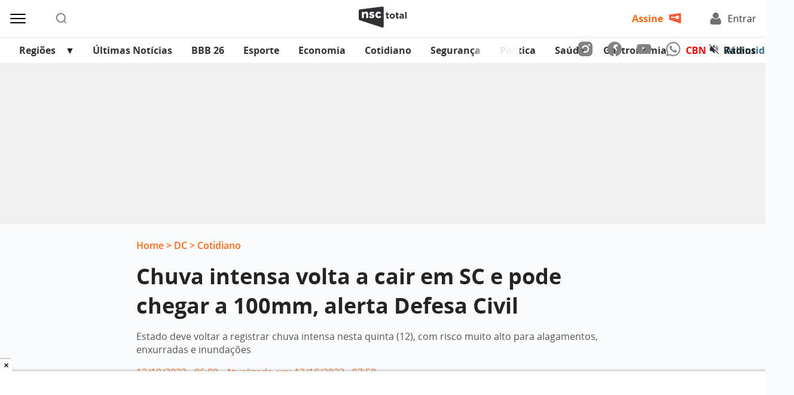

--- FILE ---
content_type: text/html; charset=UTF-8
request_url: https://www.nsctotal.com.br/noticias/chuva-intensa-volta-a-sc-com-acumulados-que-podem-chegar-a-100-mm
body_size: 17933
content:
<!DOCTYPE html>
<html lang="pt-BR">
<head>
	<meta name="viewport" content="width=device-width, initial-scale=1.0">
	<meta charset="UTF-8">

	<link rel="preconnect" href="https://securepubads.g.doubleclick.net" crossorigin>
	<link rel="dns-prefetch" href="//securepubads.g.doubleclick.net">
  
	<script async src="https://securepubads.g.doubleclick.net/tag/js/gpt.js"></script>
	<link rel="preconnect" href="https://s3.tradingview.com" crossorigin>

	<title>Chuva volta a SC com acumulados que podem chegar a 100 mm</title>

	<link rel="preload" href="https://www.nsctotal.com.br/wp-content/themes/nsctotal/assets/fonts/OpenSans-Bold.woff2" as="font" type="font/woff2" crossorigin>
	<link rel="preload" href="https://www.nsctotal.com.br/wp-content/themes/nsctotal/assets/fonts/OpenSans-Regular.woff2" as="font" type="font/woff2" crossorigin>
	<link rel="preload" href="https://www.nsctotal.com.br/wp-content/themes/nsctotal/assets/fonts/OpenSans-Semibold.woff2" as="font" type="font/woff2" crossorigin>

	<style>
		@font-face {
			font-family: 'Open Sans'; font-weight: 400;
			font-style: normal; font-display: swap;
			src: url('https://www.nsctotal.com.br/wp-content/themes/nsctotal/assets/fonts/OpenSans-Regular.woff2') format('woff2');
		}
		@font-face {
			font-family: 'Open Sans'; font-weight: 700;
			font-style: normal; font-display: swap;
			src: url('https://www.nsctotal.com.br/wp-content/themes/nsctotal/assets/fonts/OpenSans-Bold.woff2') format('woff2');
		}
		@font-face {
			font-family: 'Open Sans'; font-weight: 600;
			font-style: normal; font-display: swap;
			src: url('https://www.nsctotal.com.br/wp-content/themes/nsctotal/assets/fonts/OpenSans-Semibold.woff2') format('woff2');
		}
		@font-face {
			font-family: 'Open Sans'; font-weight: 400;
			font-style: italic; font-display: optional;
			src: url('https://www.nsctotal.com.br/wp-content/themes/nsctotal/assets/fonts/OpenSans-Italic.woff2') format('woff2');
		}
		#single .title {
			font-family: 'Open Sans', Arial, sans-serif;
			font-size: 2.25rem; font-weight: 700;
			line-height: 49px; color: #242424;
		}
		@media screen and (max-width: 600px) {
		    #single .title {
        		font-size: 1.375rem;
        		line-height: 30px;
			}
		}
	</style>

	<link rel="shortcut icon" href="https://www.nsctotal.com.br/wp-content/themes/nsctotal/favicon.png" type="image/x-icon">
	<link rel="icon" href="https://www.nsctotal.com.br/wp-content/themes/nsctotal/favicon.png" type="image/x-icon">

	<meta name='robots' content='index, follow, max-image-preview:large, max-snippet:-1, max-video-preview:-1' />
	<style>img:is([sizes="auto" i], [sizes^="auto," i]) { contain-intrinsic-size: 3000px 1500px }</style>
	
<!-- Google Tag Manager for WordPress by gtm4wp.com -->
<script data-cfasync="false" data-pagespeed-no-defer>
	var gtm4wp_datalayer_name = "dataLayer";
	var dataLayer = dataLayer || [];
</script>
<!-- End Google Tag Manager for WordPress by gtm4wp.com -->
	<!-- This site is optimized with the Yoast SEO Premium plugin v25.7.1 (Yoast SEO v25.7) - https://yoast.com/wordpress/plugins/seo/ -->
	<meta name="description" content="Estado deve voltar a registrar chuva intensa nesta quinta (12), com risco muito alto para alagamentos, enxurradas e inundações" />
	<link rel="canonical" href="https://www.nsctotal.com.br/noticias/chuva-intensa-volta-a-sc-com-acumulados-que-podem-chegar-a-100-mm" />
	<meta property="og:locale" content="pt_BR" />
	<meta property="og:type" content="article" />
	<meta property="og:title" content="Chuva intensa volta a cair em SC e pode chegar a 100mm, alerta Defesa Civil" />
	<meta property="og:description" content="Estado deve voltar a registrar chuva intensa nesta quinta (12), com risco muito alto para alagamentos, enxurradas e inundações" />
	<meta property="og:url" content="https://www.nsctotal.com.br/noticias/chuva-intensa-volta-a-sc-com-acumulados-que-podem-chegar-a-100-mm" />
	<meta property="og:site_name" content="NSC Total" />
	<meta property="article:publisher" content="https://www.facebook.com/nsctotal/" />
	<meta property="article:modified_time" content="2023-10-12T10:58:22+00:00" />
	<meta property="og:image" content="https://img.nsctotal.com.br/wp-content/uploads/2023/10/Chuvas-em-Florianopolis.jpg" />
	<meta property="og:image:width" content="1200" />
	<meta property="og:image:height" content="675" />
	<meta property="og:image:type" content="image/jpeg" />
	<meta name="twitter:card" content="summary_large_image" />
	<meta name="twitter:site" content="@portalnsctotal" />
	<script type="application/ld+json" class="yoast-schema-graph">{"@context":"https://schema.org","@graph":[{"@type":"NewsArticle","@id":"https://www.nsctotal.com.br/noticias/chuva-intensa-volta-a-sc-com-acumulados-que-podem-chegar-a-100-mm#article","isPartOf":{"@id":"https://www.nsctotal.com.br/noticias/chuva-intensa-volta-a-sc-com-acumulados-que-podem-chegar-a-100-mm"},"author":{"name":"Jean Laurindo","@id":"https://www.nsctotal.com.br/#/schema/person/0480c4678a9f669ac4262645309c3eb8"},"headline":"Chuva intensa volta a cair em SC e pode chegar a 100mm, alerta Defesa Civil","datePublished":"2023-10-12T09:00:00+00:00","dateModified":"2023-10-12T10:58:22+00:00","mainEntityOfPage":{"@id":"https://www.nsctotal.com.br/noticias/chuva-intensa-volta-a-sc-com-acumulados-que-podem-chegar-a-100-mm"},"wordCount":857,"publisher":{"@id":"https://www.nsctotal.com.br/#organization"},"image":{"@id":"https://www.nsctotal.com.br/noticias/chuva-intensa-volta-a-sc-com-acumulados-que-podem-chegar-a-100-mm#primaryimage"},"thumbnailUrl":"https://img.nsctotal.com.br/wp-content/uploads/2023/10/Chuvas-em-Florianopolis.jpg","keywords":["Conteúdo Liberado","Previsão do tempo"],"articleSection":["Cotidiano"],"inLanguage":"pt-BR","copyrightYear":"2023","copyrightHolder":{"@id":"https://www.nsctotal.com.br/#organization"}},{"@type":"WebPage","@id":"https://www.nsctotal.com.br/noticias/chuva-intensa-volta-a-sc-com-acumulados-que-podem-chegar-a-100-mm","url":"https://www.nsctotal.com.br/noticias/chuva-intensa-volta-a-sc-com-acumulados-que-podem-chegar-a-100-mm","name":"Chuva volta a SC com acumulados que podem chegar a 100 mm","isPartOf":{"@id":"https://www.nsctotal.com.br/#website"},"primaryImageOfPage":{"@id":"https://www.nsctotal.com.br/noticias/chuva-intensa-volta-a-sc-com-acumulados-que-podem-chegar-a-100-mm#primaryimage"},"image":{"@id":"https://www.nsctotal.com.br/noticias/chuva-intensa-volta-a-sc-com-acumulados-que-podem-chegar-a-100-mm#primaryimage"},"thumbnailUrl":"https://img.nsctotal.com.br/wp-content/uploads/2023/10/Chuvas-em-Florianopolis.jpg","datePublished":"2023-10-12T09:00:00+00:00","dateModified":"2023-10-12T10:58:22+00:00","description":"Estado deve voltar a registrar chuva intensa nesta quinta (12), com risco muito alto para alagamentos, enxurradas e inundações","breadcrumb":{"@id":"https://www.nsctotal.com.br/noticias/chuva-intensa-volta-a-sc-com-acumulados-que-podem-chegar-a-100-mm#breadcrumb"},"inLanguage":"pt-BR","potentialAction":[{"@type":"ReadAction","target":["https://www.nsctotal.com.br/noticias/chuva-intensa-volta-a-sc-com-acumulados-que-podem-chegar-a-100-mm"]}]},{"@type":"ImageObject","inLanguage":"pt-BR","@id":"https://www.nsctotal.com.br/noticias/chuva-intensa-volta-a-sc-com-acumulados-que-podem-chegar-a-100-mm#primaryimage","url":"https://img.nsctotal.com.br/wp-content/uploads/2023/10/Chuvas-em-Florianopolis.jpg","contentUrl":"https://img.nsctotal.com.br/wp-content/uploads/2023/10/Chuvas-em-Florianopolis.jpg","width":1200,"height":675,"caption":"SC volta a registrar chuvas nesta semana (Foto: Tiago Ghizoni, arquivo NSC)"},{"@type":"BreadcrumbList","@id":"https://www.nsctotal.com.br/noticias/chuva-intensa-volta-a-sc-com-acumulados-que-podem-chegar-a-100-mm#breadcrumb","itemListElement":[{"@type":"ListItem","position":1,"name":"Home","item":"https://www.nsctotal.com.br/"},{"@type":"ListItem","position":2,"name":"DC","item":"/veiculos/dc"},{"@type":"ListItem","position":3,"name":"Cotidiano","item":"/categoria/cotidiano"},{"@type":"ListItem","position":4,"name":"Chuva intensa volta a cair em SC e pode chegar a 100mm, alerta Defesa Civil"}]},{"@type":"WebSite","@id":"https://www.nsctotal.com.br/#website","url":"https://www.nsctotal.com.br/","name":"NSC Total","description":"Notícias de Santa Catarina, Brasil e do Mundo","publisher":{"@id":"https://www.nsctotal.com.br/#organization"},"alternateName":"NSC","potentialAction":[{"@type":"SearchAction","target":{"@type":"EntryPoint","urlTemplate":"https://www.nsctotal.com.br/?s={search_term_string}"},"query-input":{"@type":"PropertyValueSpecification","valueRequired":true,"valueName":"search_term_string"}}],"inLanguage":"pt-BR"},{"@type":["Organization","Place","NewsMediaOrganization"],"@id":"https://www.nsctotal.com.br/#organization","name":"NSC Total","alternateName":"NSC Comunicação","url":"https://www.nsctotal.com.br/","logo":{"@id":"https://www.nsctotal.com.br/noticias/chuva-intensa-volta-a-sc-com-acumulados-que-podem-chegar-a-100-mm#local-main-organization-logo"},"image":{"@id":"https://www.nsctotal.com.br/noticias/chuva-intensa-volta-a-sc-com-acumulados-que-podem-chegar-a-100-mm#local-main-organization-logo"},"sameAs":["https://www.facebook.com/nsctotal/","https://x.com/portalnsctotal","https://www.instagram.com/nsctotal/","https://www.youtube.com/c/NSCTotal"],"description":"NSC Total é um portal jornalístico e de entretenimento pertencente à NSC Comunicação. O portal abriga os sites dos jornais Diário Catarinense, Jornal de Santa Catarina, Hora e A Notícia, além das rádios CBN Floripa, CBN Joinville, Itapema FM e as emissoras da Atlântida FM em Florianópolis, Blumenau, Joinville, Chapecó e Criciúma.","legalName":"NC COMUNICACOES SA","foundingDate":"2005-09-24","address":{"@id":"https://www.nsctotal.com.br/noticias/chuva-intensa-volta-a-sc-com-acumulados-que-podem-chegar-a-100-mm#local-main-place-address"},"telephone":[],"openingHoursSpecification":[],"vatID":"79.227.963/0001-82"},{"@type":"Person","@id":"https://www.nsctotal.com.br/#/schema/person/0480c4678a9f669ac4262645309c3eb8","name":"Jean Laurindo","description":"Jean Laurindo é jornalista formado pela Universidade do Vale do Itajaí (Univali), com especialização em Jornalismo Contemporâneo e Digital pela Universidade Sociedade Educacional de Santa Catarina (Unisociesc). Possui licenciatura em Letras - Português pela Universidade Federal de Santa Catarina (UFSC). Atuou por duas temporadas representando a NSC como verificador de conteúdo no Projeto Comprova, coalizão de veículos de comunicação do país em defesa da integridade da informação. Trabalhou como repórter, subeditor e editor-chefe em jornais do Vale do Itajaí. Desde 2016, atua como repórter especial no NSC Total, com coberturas multimídia sobre política, economia, políticas públicas e temas do cotidiano de Santa Catarina.","url":"https://www.nsctotal.com.br/autor/jean-laurindo"},{"@type":"PostalAddress","@id":"https://www.nsctotal.com.br/noticias/chuva-intensa-volta-a-sc-com-acumulados-que-podem-chegar-a-100-mm#local-main-place-address","streetAddress":"Rua General Vieira da Rosa, 1570","addressLocality":"Florianópolis","postalCode":"88020420","addressRegion":"Santa Catarina","addressCountry":"BR"},{"@type":"ImageObject","inLanguage":"pt-BR","@id":"https://www.nsctotal.com.br/noticias/chuva-intensa-volta-a-sc-com-acumulados-que-podem-chegar-a-100-mm#local-main-organization-logo","url":"https://img.nsctotal.com.br/wp-content/uploads/2023/06/logo-nsc-total-696x696-1.png","contentUrl":"https://img.nsctotal.com.br/wp-content/uploads/2023/06/logo-nsc-total-696x696-1.png","width":696,"height":696,"caption":"NSC Total"}]}</script>
	<meta name="geo.placename" content="Florianópolis" />
	<meta name="geo.region" content="Brasil" />
	<!-- / Yoast SEO Premium plugin. -->


<link rel='dns-prefetch' href='//www.nsctotal.com.br' />
<link rel='dns-prefetch' href='//news.google.com' />


<!-- Google Tag Manager for WordPress by gtm4wp.com -->
<!-- GTM Container placement set to footer -->
<script data-cfasync="false" data-pagespeed-no-defer type="text/javascript">
	var dataLayer_content = {"pageTitle":"Chuva volta a SC com acumulados que podem chegar a 100 mm","pagePostType":"news","pagePostType2":"single-news","pageCategory":["cotidiano"],"pageAttributes":["conteudo-liberado","previsao-do-tempo"],"pagePostAuthorID":2129,"pagePostAuthor":"Jean Laurindo","pagePostDate":"12 de outubro de 2023","pagePostDateYear":2023,"pagePostDateMonth":10,"pagePostDateDay":12,"pagePostDateDayName":"quinta-feira","pagePostDateHour":6,"pagePostDateMinute":0,"pagePostDateIso":"2023-10-12T06:00:00-03:00","pagePostDateUnix":1697090400,"pagePostTerms":{"category":["Cotidiano"],"post_tag":["Conteúdo Liberado","Previsão do tempo"],"channels":["DC"],"meta":{"subtitle":"Estado deve voltar a registrar chuva intensa nesta quinta (12), com risco muito alto para alagamentos, enxurradas e inundações","image_credits":"Em semana com enchente em diversas cidades, SC volta a registrar chuvas nesta quinta-feira (Foto: Tiago Ghizoni, arquivo NSC)","autor":""}},"postID":6968928,"postFormat":"standard"};
	dataLayer.push( dataLayer_content );
</script>
<script data-cfasync="false" data-pagespeed-no-defer type="text/javascript">
(function(w,d,s,l,i){w[l]=w[l]||[];w[l].push({'gtm.start':
new Date().getTime(),event:'gtm.js'});var f=d.getElementsByTagName(s)[0],
j=d.createElement(s),dl=l!='dataLayer'?'&l='+l:'';j.async=true;j.src=
'//www.googletagmanager.com/gtm.js?id='+i+dl;f.parentNode.insertBefore(j,f);
})(window,document,'script','dataLayer','GTM-NBXJGMV');
</script>
<!-- End Google Tag Manager for WordPress by gtm4wp.com --><link rel='stylesheet' id='nsc-theme-content-css' href='https://www.nsctotal.com.br/wp-content/themes/nsctotal/css/style.min.css?ver=3.2312' type='text/css' media='all' />
<link rel='stylesheet' id='nsc-rrme-frontend-css' href='https://www.nsctotal.com.br/wp-content/plugins/nsc-google-rrme-link/assets/css/frontend.css?ver=2.1.0' type='text/css' media='all' />
<link rel="preload" fetchpriority="high" as="image" href="https://img.nsctotal.com.br/wp-content/uploads/2023/10/Chuvas-em-Florianopolis-944x531.jpg" type="image/jpeg"><script type="application/ld+json">{ "@context": "http://schema.org", "@type": "NewsArticle", "isAccessibleForFree": "true", "isPartOf": { "@type": ["CreativeWork", "Product"], "name": "NSC Total", "productID": "nsctotal.com.br:NSCRRM1" }, "publisher": { "@type": "Organization", "name": "NSC Total" } }</script><link rel="icon" href="https://img.nsctotal.com.br/wp-content/uploads/2023/06/favicon-preto-1-150x146.png" sizes="32x32" />
<link rel="icon" href="https://img.nsctotal.com.br/wp-content/uploads/2023/06/favicon-preto-1.png" sizes="192x192" />
<link rel="apple-touch-icon" href="https://img.nsctotal.com.br/wp-content/uploads/2023/06/favicon-preto-1.png" />
<meta name="msapplication-TileImage" content="https://img.nsctotal.com.br/wp-content/uploads/2023/06/favicon-preto-1.png" />
		<style type="text/css" id="wp-custom-css">
			.featured-news-thumb .thumbnail img {
    max-height: 366px;
}

.inline-news-thumb-small .thumbnail img {
    height: 100%;
}

.nc-gallery-slider .nc-block-gallery-item .nc-block-image img,
.nc-gallery-slider .nc-block-gallery-item .nc-block-image picture {
	height: auto !important;
}

@media (max-width: 576px) {
    #featured-news-session iframe {
        height: 218px !important;
    }
}		</style>
		<meta name="generator" content="WP Rocket 3.19.4" data-wpr-features="wpr_minify_css wpr_preload_links wpr_desktop" /></head>

<body>
<script>
(function () {
  const idle = (cb) => ("requestIdleCallback" in window ? window.requestIdleCallback(cb, { timeout: 200 }) : setTimeout(cb, 1));

  function isOutsideViewport(rect, vw, vh) {
    return rect.bottom <= 0 || rect.right <= 0 || rect.top >= vh || rect.left >= vw;
  }

  function shouldSkip(img) {
    if (img.hasAttribute('loading')) return true;
    if (img.matches('[fetchpriority="high"], [loading="eager"]')) return true;
    if (img.closest('.nc-block-gallery')) return true;
    const ad = img.closest('div[id^="div-gpt-ad-"]');
    if (ad) return true;
    return false;
  }

  function processImages(nodes) {
    const list = [];
    for (let i = 0; i < nodes.length; i++) {
      const img = nodes[i];
      if (img && img.tagName === 'IMG' && !shouldSkip(img)) list.push(img);
    }
    if (!list.length) return;

    const vh = window.innerHeight || document.documentElement.clientHeight;
    const vw = window.innerWidth || document.documentElement.clientWidth;

    let index = 0;
    function work(deadline) {
      while (index < list.length) {
        if (deadline && typeof deadline.timeRemaining === 'function' && deadline.timeRemaining() < 3) break;
        const img = list[index++];
        try {
          const rect = img.getBoundingClientRect();
          if (isOutsideViewport(rect, vw, vh)) {
            img.setAttribute('loading', 'lazy');
            img.setAttribute('decoding', 'async');
            if (!img.hasAttribute('fetchpriority')) img.setAttribute('fetchpriority', 'low');
          }
        } catch (e) { /* no-op */ }
      }
      if (index < list.length) idle(work);
    }
    idle(work);
  }

  function initialScan() {
    processImages(document.querySelectorAll('img'));
  }

  function observeNewImages() {
    const mo = new MutationObserver((mutations) => {
      const added = [];
      for (const m of mutations) {
        for (const n of m.addedNodes || []) {
          if (n.nodeType !== 1) continue;
          if (n.tagName === 'IMG') {
            added.push(n);
          } else if (n.querySelectorAll) {
            const imgs = n.querySelectorAll('img');
            if (imgs.length) imgs.forEach((img) => added.push(img));
          }
        }
      }
      if (added.length) processImages(added);
    });
    mo.observe(document.body || document.documentElement, { childList: true, subtree: true });
  }

  function run() {
    try { initialScan(); } catch (e) {}
    observeNewImages();
  }

  if (document.readyState === 'loading') {
    document.addEventListener('DOMContentLoaded', function () { idle(run); });
  } else {
    idle(run);
  }
})();
</script>
<header id="header" class="container-fluid py-2">
	<div class="row no-gutters justify-content-between align-items-center">
		<div class="col d-flex">
			<div id="menu-icon" class="d-flex align-items-center mr-md-5 mr-3 mr-md-5 mr-3">
				<img src="https://www.nsctotal.com.br/wp-content/themes/nsctotal/images/menu-icon.svg" alt="Menu" width="30" height="30">
			</div>
			<div id="search-icon" class="d-flex align-items-center">
				<img src="https://www.nsctotal.com.br/wp-content/themes/nsctotal/images/search-icon.svg" alt="Buscar" width="20" height="20">
			</div>
			<div id="markets-data" class="col-md-8 ml-md-5 ml-0 pl-md-0 pl-2">
  <div class="tradingview-widget-container" id="tv-ticker"
       data-config='{"symbols":[{"description":"DÓLAR","proName":"FX_IDC:USDBRL"},{"description":"EURO","proName":"FX_IDC:EURBRL"},{"description":"PESO ARGENTINO","proName":"FX_IDC:ARSBRL"},{"description":"PESO URUGUAIO","proName":"FX_IDC:UYUBRL"},{"description":"PESO CHILENO","proName":"FX_IDC:CLPBRL"}],"showSymbolLogo":false,"colorTheme":"light","isTransparent":false,"largeChartUrl":"https://www.nsctotal.com.br/economia","displayMode":"regular","locale":"br"}'>
    <div class="tradingview-widget-container__widget"></div>
  </div>
  <script>
  (function () {
    var el = document.getElementById('tv-ticker');
    if (!el) return;
    var loaded = false;
    function load() {
      if (loaded) return; loaded = true;
      var s = document.createElement('script');
      s.src = 'https://s3.tradingview.com/external-embedding/embed-widget-ticker-tape.js';
      s.async = true;
      // O embed lê o JSON do próprio <script> (document.currentScript)
      s.innerHTML = el.getAttribute('data-config');
      el.appendChild(s);
    }
    if ('IntersectionObserver' in window) {
      var io = new IntersectionObserver(function (entries) {
        for (var i = 0; i < entries.length; i++) {
          if (entries[i].isIntersecting) { load(); io.disconnect(); break; }
        }
      });
      io.observe(el);
    } else {
      // fallback sem IO
      load();
    }
  })();
  </script>
</div>
		</div>
		<div class="col-auto">
			<div class="logo">
				<a href="https://www.nsctotal.com.br">
					<img src="https://www.nsctotal.com.br/wp-content/themes/nsctotal/images/logo.svg" alt="NSC Total" width="80" height="36">
				</a>
			</div>
		</div>
		<div id="accounts" id="accounts" class="col">
			<div class="d-flex justify-content-end">
				<a href="https://assine.nsctotal.com.br/ofertas" id="subscribe" class="mr-md-5 mr-2" style="height: 22px;">
					<span>Assine</span>
					<img class="d-none d-md-block" src="https://www.nsctotal.com.br/wp-content/themes/nsctotal/images/key-icon.png" alt="Torne-se um assinante NSC Total" width="20" height="20">
				</a>
				<div class="header-login">
					<a href="https://usuarios.nsctotal.com.br/login?client_id=f73mb0883e7qhb65onuou7ie9&redirect_uri=https%3A%2F%2Fwww.nsctotal.com.br%2Flogin-redirect%2F&state=https%3A%2F%2Fwww.nsctotal.com.br%2Fnoticias%2Fchuva-intensa-volta-a-sc-com-acumulados-que-podem-chegar-a-100-mm" id="login">
						<img src="https://www.nsctotal.com.br/wp-content/themes/nsctotal/images/user-icon.svg" alt="Acesse os conteúdos NSC Total" width="20" height="20">
						<span id="account-login-user">Entrar</span>
					</a>
					<div id="header-options" class="header-login__options p-2 d-none">
						<p id="login-username" style="text-decoration: none; color: #717171;">Usuário</p>
						<a id="login-my-account" class="no-underline" href="https://usuarios.nsctotal.com.br/profile"><p>Minha Conta</p></a>
						<a id="logout-my-account" class="no-underline" href="https://usuarios.nsctotal.com.br/logout?client_id=f73mb0883e7qhb65onuou7ie9&logout_uri=https%3A%2F%2Fwww.nsctotal.com.br/logout-redirect/&state=https://www.nsctotal.com.br/noticias/chuva-intensa-volta-a-sc-com-acumulados-que-podem-chegar-a-100-mm"><p>Sair</p></a>
					</div>
				</div>
			</div>
		</div>
	</div>
</header>

			<!-- navbar -->
			<nav id="navbar">
				<div class="container-fluid p-0">
					<div class="row justify-content-between align-items-center no-gutters">
						<div class="header-menubar col-sm-8 order-sm-1 order-2 mx-md-3 pr-sm-5">

							<!-- menu -->
							<div id="menu-navbar">
								<div class="swiper mySwiper"><ul id="menu-menu-cabecalho" class="swiper-wrapper"><li id="menu-item-6874673" class="menu-item menu-item-type-custom menu-item-object-custom menu-item-has-children menu-item-6874673 swiper-slide"><a href="#">Regiões</a>
<ul class="sub-menu">
	<li id="menu-item-6874674" class="menu-item menu-item-type-custom menu-item-object-custom menu-item-6874674 swiper-slide"><a href="/cidades/florianopolis">Grande Florianópolis</a></li>
	<li id="menu-item-6874695" class="menu-item menu-item-type-custom menu-item-object-custom menu-item-6874695 swiper-slide"><a href="/cidades/joinville">Joinville e Região</a></li>
	<li id="menu-item-6874694" class="menu-item menu-item-type-custom menu-item-object-custom menu-item-6874694 swiper-slide"><a href="/cidades/blumenau">Blumenau e Região</a></li>
	<li id="menu-item-6874696" class="menu-item menu-item-type-custom menu-item-object-custom menu-item-6874696 swiper-slide"><a href="/cidades/itajai">Itajaí e Região</a></li>
	<li id="menu-item-6874697" class="menu-item menu-item-type-custom menu-item-object-custom menu-item-6874697 swiper-slide"><a href="/cidades/chapeco">Chapecó e Região</a></li>
	<li id="menu-item-6874698" class="menu-item menu-item-type-custom menu-item-object-custom menu-item-6874698 swiper-slide"><a href="/cidades/lages">Lages e Região</a></li>
	<li id="menu-item-6874699" class="menu-item menu-item-type-custom menu-item-object-custom menu-item-6874699 swiper-slide"><a href="/cidades/criciuma">Criciúma e Região</a></li>
</ul>
</li>
<li id="menu-item-6874675" class="menu-item menu-item-type-post_type menu-item-object-page menu-item-6874675 swiper-slide"><a href="https://www.nsctotal.com.br/ultimas-noticias">Últimas Notícias</a></li>
<li id="menu-item-7776074" class="menu-item menu-item-type-post_type menu-item-object-special menu-item-7776074 swiper-slide"><a href="https://www.nsctotal.com.br/especiais/big-brother-brasil">BBB 26</a></li>
<li id="menu-item-7253047" class="menu-item menu-item-type-post_type menu-item-object-page menu-item-7253047 swiper-slide"><a href="https://www.nsctotal.com.br/esporte">Esporte</a></li>
<li id="menu-item-7018171" class="menu-item menu-item-type-post_type menu-item-object-page menu-item-7018171 swiper-slide"><a href="https://www.nsctotal.com.br/economia">Economia</a></li>
<li id="menu-item-6874681" class="menu-item menu-item-type-taxonomy menu-item-object-category current-news-ancestor current-menu-parent current-news-parent menu-item-6874681 swiper-slide"><a href="https://www.nsctotal.com.br/categoria/cotidiano">Cotidiano</a></li>
<li id="menu-item-6874775" class="menu-item menu-item-type-taxonomy menu-item-object-category menu-item-6874775 swiper-slide"><a href="https://www.nsctotal.com.br/categoria/seguranca">Segurança</a></li>
<li id="menu-item-6874679" class="menu-item menu-item-type-taxonomy menu-item-object-category menu-item-6874679 swiper-slide"><a href="https://www.nsctotal.com.br/categoria/politica">Política</a></li>
<li id="menu-item-7600447" class="menu-item menu-item-type-custom menu-item-object-custom menu-item-7600447 swiper-slide"><a href="https://www.nsctotal.com.br/categoria/saude">Saúde</a></li>
<li id="menu-item-7681159" class="menu-item menu-item-type-custom menu-item-object-custom menu-item-7681159 swiper-slide"><a href="https://www.nsctotal.com.br/categoria/gastronomia">Gastronomia</a></li>
<li id="menu-item-7254166" class="text-red menu-item menu-item-type-custom menu-item-object-custom menu-item-7254166 swiper-slide"><a target="_blank" href="https://cbntotal.com.br">CBN</a></li>
<li id="menu-item-6996291" class="text-blue menu-item menu-item-type-custom menu-item-object-custom menu-item-6996291 swiper-slide"><a href="https://atlantidasc.com.br">Atlântida SC</a></li>
</ul></div>
							</div>
							<!-- navigation -->
							<div class="swiper-prev"></div>
							<div class="swiper-next"></div>
						</div>

						<div class="header-tapebar col-sm-auto order-sm-2 order-1 px-3 py-1">
							<div class="d-flex align-items-center justify-content-between">
																<!-- socials -->
								<ul id="socials" class="d-sm-flex d-none align-items-center mr-5">
									<li>
										<a href="https://instagram.com/nsctotal?igshid=YmMyMTA2M2Y=" target="_blank">
											<img src="https://www.nsctotal.com.br/wp-content/themes/nsctotal/images/instagram-icon.svg" alt="Acesse nosso Instagram" width="24" height="26">
										</a>
									</li>
									<li>
										<a href="https://pt-br.facebook.com/nsctotal/" target="_blank">
											<img src="https://www.nsctotal.com.br/wp-content/themes/nsctotal/images/facebook-icon.svg" alt="Acesse nossa página no Facebook" width="24" height="26">
										</a>
									</li>
									<li>
										<a href="https://www.youtube.com/c/NSCTotal/videos" target="_blank">
											<img src="https://www.nsctotal.com.br/wp-content/themes/nsctotal/images/youtube-icon.svg" alt="Acesse nosso canal no Youtube" width="24" height="17">
										</a>
									</li>
									<li>
										<a href="https://materiais.nsctotal.com.br/whatsapp" target="_blank">
											<img src="https://www.nsctotal.com.br/wp-content/themes/nsctotal/images/whatsapp-icon.svg" alt="Participe do grupo no Whatsapp" width="24" height="24">
										</a>
									</li>
								</ul>
								
								<!-- radios -->
								<div id="radios" class="d-flex align-items-center">
									<div class="d-flex align-items-center">
										<span id="status" class="mr-2">
											<img src="https://www.nsctotal.com.br/wp-content/themes/nsctotal/images/muted-icon.svg" alt="Silenciar som" width="16" height="16">
											<img src="https://www.nsctotal.com.br/wp-content/themes/nsctotal/images/unmuted-icon.svg" alt="Tocar som" class="d-none"  width="16" height="16">
										</span>

										<p>Rádios</p>
									</div>
								</div>

								<!-- radios list -->
								<div id="radios-list">
									<ul>
										
											<!-- radio -->
											<li>
												<a href="https://www.nsctotal.com.br/radio-atlantida-blumenau" target="_blank">
													<img width="100" height="100" src="https://img.nsctotal.com.br/wp-content/uploads/2023/06/atlantida-blumenau-1.webp" class="attachment-post-thumbnail size-post-thumbnail wp-post-image" alt="" decoding="async" />												</a>
											</li>
										
											<!-- radio -->
											<li>
												<a href="https://www.nsctotal.com.br/radio-atlantida-chapeco" target="_blank">
													<img width="100" height="100" src="https://img.nsctotal.com.br/wp-content/uploads/2023/06/atlantida-chapeco-1.webp" class="attachment-post-thumbnail size-post-thumbnail wp-post-image" alt="" decoding="async" />												</a>
											</li>
										
											<!-- radio -->
											<li>
												<a href="https://www.nsctotal.com.br/radio-atlantida-criciuma" target="_blank">
													<img width="100" height="100" src="https://img.nsctotal.com.br/wp-content/uploads/2023/06/atlantida-criciuma-1.webp" class="attachment-post-thumbnail size-post-thumbnail wp-post-image" alt="" decoding="async" />												</a>
											</li>
										
											<!-- radio -->
											<li>
												<a href="https://www.nsctotal.com.br/radio-atlantida-florianopolis" target="_blank">
													<img width="100" height="100" src="https://img.nsctotal.com.br/wp-content/uploads/2023/06/atlantida-floripa-1.webp" class="attachment-post-thumbnail size-post-thumbnail wp-post-image" alt="" decoding="async" loading="lazy" />												</a>
											</li>
										
											<!-- radio -->
											<li>
												<a href="https://www.nsctotal.com.br/radio-atlantida-joinville" target="_blank">
													<img width="100" height="100" src="https://img.nsctotal.com.br/wp-content/uploads/2023/06/atlantida-joinville-1.webp" class="attachment-post-thumbnail size-post-thumbnail wp-post-image" alt="" decoding="async" loading="lazy" />												</a>
											</li>
										
											<!-- radio -->
											<li>
												<a href="https://www.nsctotal.com.br/radio-cbn-floripa" target="_blank">
													<img width="100" height="100" src="https://img.nsctotal.com.br/wp-content/uploads/2024/04/CBN-Floripa-Perfil.png" class="attachment-post-thumbnail size-post-thumbnail wp-post-image" alt="" decoding="async" loading="lazy" />												</a>
											</li>
										
											<!-- radio -->
											<li>
												<a href="https://www.nsctotal.com.br/radio-cbn-joinville" target="_blank">
													<img width="100" height="100" src="https://img.nsctotal.com.br/wp-content/uploads/2023/06/cbn-join-1.png" class="attachment-post-thumbnail size-post-thumbnail wp-post-image" alt="" decoding="async" loading="lazy" />												</a>
											</li>
										
											<!-- radio -->
											<li>
												<a href="https://www.nsctotal.com.br/radio-itapema-fm" target="_blank">
													<img width="100" height="100" src="https://img.nsctotal.com.br/wp-content/uploads/2023/06/itapemafm-2.png" class="attachment-post-thumbnail size-post-thumbnail wp-post-image" alt="" decoding="async" loading="lazy" />												</a>
											</li>
										
									</ul>
									<div id="div-gpt-ad-sticky_radiomenu" align="center"></div>
								</div>
							</div>
						</div>
					</div>
				</div>
			</nav>

		<!-- sidenav -->
		<div id="sidenav">
			<div class="container-fluid">
				<div class="row mb-3">
									</div>
				<div class="row">
					<div class="col-md-4">
						<div class="menu-menu-1-container"><ul id="menu-menu-1" class="menu"><li id="menu-item-6874687" class="menu-item menu-item-type-post_type menu-item-object-page menu-item-6874687"><a href="https://www.nsctotal.com.br/ultimas-noticias">Últimas Notícias</a></li>
<li id="menu-item-6874811" class="menu-item menu-item-type-custom menu-item-object-custom menu-item-6874811"><a href="https://www.nsctotal.com.br/tag/horoscopo">Horóscopo</a></li>
<li id="menu-item-6874705" class="menu-item menu-item-type-custom menu-item-object-custom menu-item-6874705"><a href="https://publicidadelegal.nsctotal.com.br/">Publicidade Legal</a></li>
<li id="menu-item-6874706" class="menu-item menu-item-type-custom menu-item-object-custom menu-item-6874706"><a href="https://flip.nsctotal.com.br/?_ga=2.96249114.746120580.1664208979-2129734716.1624892726">Jornais Impresso &#8211; Versão Digital</a></li>
<li id="menu-item-6874707" class="menu-item menu-item-type-post_type menu-item-object-page menu-item-6874707"><a href="https://www.nsctotal.com.br/colunistas">Colunistas</a></li>
<li id="menu-item-6875063" class="menu-item menu-item-type-custom menu-item-object-custom menu-item-6875063"><a href="https://www.nsctotal.com.br/especiais/clube-nsc">Clube NSC</a></li>
<li id="menu-item-7327740" class="menu-item menu-item-type-custom menu-item-object-custom menu-item-7327740"><a href="https://assinantensc.com.br/">Portal do Assinante</a></li>
<li id="menu-item-7746593" class="menu-item menu-item-type-custom menu-item-object-custom menu-item-7746593"><a href="https://www.nsctotal.com.br/jogos">Passatempos</a></li>
<li id="menu-item-6916609" class="menu-item menu-item-type-custom menu-item-object-custom menu-item-6916609"><a href="https://www.nsctotal.com.br/veiculo/hora/">Hora</a></li>
<li id="menu-item-6874708" class="menu-item menu-item-type-custom menu-item-object-custom menu-item-6874708"><a href="https://cbntotal.com.br/floripa/">CBN Floripa</a></li>
<li id="menu-item-6874709" class="menu-item menu-item-type-custom menu-item-object-custom menu-item-6874709"><a href="https://cbntotal.com.br/joinville/">CBN Joinville</a></li>
<li id="menu-item-6874710" class="menu-item menu-item-type-custom menu-item-object-custom menu-item-6874710"><a href="https://www.atlantidasc.com.br/">Atlântida SC</a></li>
<li id="menu-item-6874711" class="menu-item menu-item-type-custom menu-item-object-custom menu-item-6874711"><a href="https://www.itapemafm.com.br/">Itapema FM</a></li>
</ul></div>					</div>
					<div class="col-md-4">
						<div class="menu-menu-2-container"><ul id="menu-menu-2" class="menu"><li id="menu-item-6874688" class="menu-item menu-item-type-custom menu-item-object-custom menu-item-6874688"><a href="https://materiais.nsctotal.com.br/whatsapp">Notícias no WhatsApp</a></li>
<li id="menu-item-6874712" class="menu-item menu-item-type-custom menu-item-object-custom menu-item-6874712"><a href="https://loja.nsctotal.com.br/newsletter?_ga=2.92578075.746120580.1664208979-2129734716.1624892726">Newsletter NSC Total</a></li>
<li id="menu-item-6874713" class="menu-item menu-item-type-custom menu-item-object-custom menu-item-6874713"><a href="https://www.nsctotal.com.br/tag/previsao-do-tempo">Previsão do tempo</a></li>
<li id="menu-item-7134302" class="menu-item menu-item-type-custom menu-item-object-custom menu-item-7134302"><a href="/canais-publicitarios">Canais Publicitários</a></li>
<li id="menu-item-6875128" class="menu-item menu-item-type-custom menu-item-object-custom menu-item-6875128"><a href="https://www.nsctotal.com.br/categoria/especiais-publicitarios">Especiais publicitários</a></li>
<li id="menu-item-7231337" class="menu-item menu-item-type-custom menu-item-object-custom menu-item-7231337"><a href="https://www.nsctotal.com.br/especiais/nossas-cidades">Nossas Cidades</a></li>
<li id="menu-item-7162192" class="menu-item menu-item-type-custom menu-item-object-custom menu-item-7162192"><a href="https://www.nsctotal.com.br/especiais/nosso-vinho">Nosso Vinho</a></li>
<li id="menu-item-7294176" class="menu-item menu-item-type-post_type menu-item-object-page menu-item-7294176"><a href="https://www.nsctotal.com.br/webstories">Webstories</a></li>
<li id="menu-item-7487447" class="menu-item menu-item-type-custom menu-item-object-custom menu-item-7487447"><a href="https://www.nsctotal.com.br/tag/infograficos">Infográficos</a></li>
<li id="menu-item-6874714" class="menu-item menu-item-type-custom menu-item-object-custom menu-item-6874714"><a href="https://adrenaline.com.br/?utm_source=NSCTotal&#038;utm_medium=games&#038;utm_campaign=parceiro&#038;utm_content=menu">Games</a></li>
<li id="menu-item-6874715" class="menu-item menu-item-type-custom menu-item-object-custom menu-item-6874715"><a href="https://mundoconectado.com.br/?utm_source=NSCTotal&#038;utm_medium=tech&#038;utm_campaign=parceiro&#038;utm_content=menu">Tecnologia</a></li>
<li id="menu-item-6874716" class="menu-item menu-item-type-custom menu-item-object-custom menu-item-6874716"><a href="https://www.nsctotal.com.br/tag/enem">Blog do Enem</a></li>
<li id="menu-item-6875036" class="menu-item menu-item-type-custom menu-item-object-custom menu-item-6875036"><a href="https://www.nsctotal.com.br/expediente">Expediente</a></li>
</ul></div>					</div>
					<div class="col-md-4">
						<div class="mt-5 ml-5">
							<a href="https://negociossc.com.br/?_ga=2.183025634.571276755.1683573519-1036478368.1677516849" target="_blank" class="button-anuncie">Anuncie na NSC</a>
						</div>
					</div>
				</div>
			</div>
		</div>

<div id="search-bar">
	<div class="container">
		<div class="row justify-content-center">
			<div class="col-auto py-5">
				<form id="search-form" action="https://www.nsctotal.com.br/busca" method="GET" onsubmit="return submitSearch()" style="display: flex;">
					<input class="text" type="text" placeholder="Digite sua busca" name="q" id="searchQuery" />
					<button type="submit" class="button-submit">
					<div class="content">
						<div class="text">Buscar</div>
					</div>
				</form>
			</div>
		</div>
	</div>
</div>

<main id="main" class="pt-large">
    <section id="single">

                    <div class="ad mb-4 d-flex justify-content-center align-items-center ad-sm-height-350 ad-md-height-250">
                <div id="div-gpt-ad-billboard_top" align="center"></div>
<div id="div-gpt-ad-floater_1" ad-nsc-refresh="disable"></div>
            </div>
        
        <div class="container">
            <div class="row justify-content-center">
                <div class="col-md-9">

                    <!-- breadcrumb -->
                    <p id="breadcrumbs" class="mb-3" style="min-height: 22px;"><span><span><a href="https://www.nsctotal.com.br/">Home</a></span> &gt; <span><a href="/veiculos/dc">DC</a></span> &gt; <span><a href="/categoria/cotidiano">Cotidiano</a></span></span></p>                    <!-- title -->
                    <div style="min-height: 49px;">
                        <h1 class="title mb-3">
                            Chuva intensa volta a cair em SC e pode chegar a 100mm, alerta Defesa Civil                        </h1>
                    </div>
                                        <!-- excerpt -->
                    <div class="excerpt mb-3" style="min-height: 22px;">
                        <p>Estado deve voltar a registrar chuva intensa nesta quinta (12), com risco muito alto para alagamentos, enxurradas e inundações</p>                    </div>

                    <!-- date -->
                    <p class="date mb-3" style="min-height: 22px;">
                        12/10/2023 - 06:00 - Atualizada em: 12/10/2023 - 07:58                    </p>

                    <div class="row no-gutters" style="min-height: 96px;">
                        <!-- author -->
                                                <div class="d-flex align-items-center author mb-3 pr-3 col-md-auto">
                            <div class="d-flex justify-content-center text-center align-items-center thumbnail">
                                                                    <div class="image-container" style="width: 80px; height: 80px; margin-right: 20px;">
                                        <picture><source type="image/webp" srcset="https://img.nsctotal.com.br/wp-content/uploads/2023/03/editor-jean-laurindo-1-150x150.jpg.webp 150w, https://img.nsctotal.com.br/wp-content/uploads/2023/03/editor-jean-laurindo-1.jpg.webp 300w" sizes="(max-width: 150px) 100vw, 150px"><img width="150" height="150" src="https://img.nsctotal.com.br/wp-content/uploads/2023/03/editor-jean-laurindo-1-150x150.jpg" class="attachment-thumbnail size-thumbnail" alt="" decoding="async" loading="lazy" srcset="https://img.nsctotal.com.br/wp-content/uploads/2023/03/editor-jean-laurindo-1-150x150.jpg 150w, https://img.nsctotal.com.br/wp-content/uploads/2023/03/editor-jean-laurindo-1.jpg 300w" sizes="auto, (max-width: 150px) 100vw, 150px" /></picture>                                    </div>
                                                            </div>

                            <div class="content">
                                <div class="d-flex align-items-center author" style="height: 22px;">
                                    <a href="https://www.nsctotal.com.br/autor/jean-laurindo" title="Posts de Jean Laurindo" rel="author">Jean Laurindo</a>                                </div>

                                                                    <p class="email" style="height: 22px;">
                                        jean.laurindo@nsc.com.br                                    </p>
                                                            </div>
                        </div>

                                            </div>
                    <ul class="d-flex align-items-center sharer mb-3" style="height: 22px;">
    <li><span>Compartilhe:</span></li>
    <li><a href="https://www.facebook.com/sharer/sharer.php?u=https://www.nsctotal.com.br/noticias/chuva-intensa-volta-a-sc-com-acumulados-que-podem-chegar-a-100-mm" target="_blank" title="Compartilhe no Facebook"><img src="https://www.nsctotal.com.br/wp-content/themes/nsctotal/images/face-colunist.svg" alt="Compartilhe no Facebook" width="20" height="20"></a></li>
    <li><a href="https://twitter.com/intent/tweet?text=Chuva intensa volta a cair em SC e pode chegar a 100mm, alerta Defesa Civilurl=https://www.nsctotal.com.br/noticias/chuva-intensa-volta-a-sc-com-acumulados-que-podem-chegar-a-100-mm" target="_blank" title="Compartilhe no Twitter"><img src="https://www.nsctotal.com.br/wp-content/themes/nsctotal/images/twitter-colunist.svg" alt="Compartilhe no Twitter"  width="20" height="16"></a></li>
    <li><a href="whatsapp://send?text=https://www.nsctotal.com.br/noticias/chuva-intensa-volta-a-sc-com-acumulados-que-podem-chegar-a-100-mm" data-action="npm share/whatsapp/share" target="_blank" title="Compartilhe no Whatsapp"><img src="https://www.nsctotal.com.br/wp-content/themes/nsctotal/images/whats-colunist.svg" alt="Compartilhe no Whatsapp"  width="20" height="20"></a></li>
</ul>
                    <div class="d-flex flex-column justify-content-center">
                        <div class="thumbnail position-relative mx-auto" id="post-thumbnail" style="min-height: 531px;">
                            <picture><source type="image/webp" srcset="https://img.nsctotal.com.br/wp-content/uploads/2023/10/Chuvas-em-Florianopolis-944x531.jpg.webp 944w, https://img.nsctotal.com.br/wp-content/uploads/2023/10/Chuvas-em-Florianopolis-720x405.jpg.webp 720w, https://img.nsctotal.com.br/wp-content/uploads/2023/10/Chuvas-em-Florianopolis-200x112.jpg.webp 200w, https://img.nsctotal.com.br/wp-content/uploads/2023/10/Chuvas-em-Florianopolis.jpg.webp 1200w" sizes="(max-width: 944px) 100vw, 944px"><div class="slot-ads-in-image"><div id="div-gpt-ad-in_image" align="center"></div></div><img width="944" height="531" src="https://img.nsctotal.com.br/wp-content/uploads/2023/10/Chuvas-em-Florianopolis-944x531.jpg" class="attachment-custom-large size-custom-large article-featured-image" alt="Em semana com enchente em diversas cidades, SC volta a registrar chuvas nesta quinta-feira, segundo a previsão do tempo" fetchpriority="high" decoding="async" srcset="https://img.nsctotal.com.br/wp-content/uploads/2023/10/Chuvas-em-Florianopolis-944x531.jpg 944w, https://img.nsctotal.com.br/wp-content/uploads/2023/10/Chuvas-em-Florianopolis-720x405.jpg 720w, https://img.nsctotal.com.br/wp-content/uploads/2023/10/Chuvas-em-Florianopolis-200x112.jpg 200w, https://img.nsctotal.com.br/wp-content/uploads/2023/10/Chuvas-em-Florianopolis.jpg 1200w" sizes="(max-width: 944px) 100vw, 944px" /></picture>
                            <button type="button" class="zoom-button" 
                                data-img="https://img.nsctotal.com.br/wp-content/uploads/2023/10/Chuvas-em-Florianopolis-944x531.jpg" 
                                data-caption="Em semana com enchente em diversas cidades, SC volta a registrar chuvas nesta quinta-feira (Foto: Tiago Ghizoni, arquivo NSC)" 
                                aria-label="Ampliar imagem: Em semana com enchente em diversas cidades, SC volta a registrar chuvas nesta quinta-feira (Foto: Tiago Ghizoni, arquivo NSC)"></button>
                            			    <p class="image-caption">Em semana com enchente em diversas cidades, SC volta a registrar chuvas nesta quinta-feira (Foto: Tiago Ghizoni, arquivo NSC)</p>
                        </div>
                    </div>

                    <!-- content -->
                    <div id="post-content" class="post-content position-relative mt-3 mb-5">
                        <p>Santa Catarina deve voltar a registrar chuva intensa nesta quinta-feira (12), com acumulados que variam de 70 mm a 100 mm em média nas regiões Oeste, Meio-Oeste, Planaltos, em todo o Vale do Itajaí e regiões litorâneas, com pontuais que ultrapassam os 100 mm, de acordo com a Epagri/Ciram. No Extremo Oeste os volumes acumulados variam de 40 mm a 70 mm. <br><br>A previsão inclui ainda temporais pela manhã, principalmente entre o Grande Oeste e o Norte catarinense, com chuva pontualmente intensa, descargas elétricas, vendaval e queda de granizo. O risco é moderado a alto para alagamentos, enxurradas, destelhamentos e danos à rede elétrica.</p><div class="nsc-content-ads"><p>Continua depois da publicidade</p><div class="container-ads ad-sm-height-250 ad-md-height-250"><div id="div-gpt-ad-intext_0" align="center"></div></div></div><p><a href="https://www.nsctotal.com.br/noticias/noticias-whatsapp-nsc-total"><strong>Receba notícias de Santa Catarina pelo Whatsapp</strong></a></p><p>Com a chegada de uma frente fria, a tendência é de que a partir de sexta-feira a chuva perca intensidade no Estado, mas as temperaturas caem bastante.</p><p>A previsão de chuvas nesta quinta-feira redobra a atenção em cidades que foram atingidas por enchente nos últimos dias, como Taió e Rio do Sul, no Alto Vale do Itajaí. Na noite dessa quarta-feira (11) as cidades registraram pancadas de chuva.</p><h2 class="wp-block-heading" id="h-veja-os-riscos-por-regiao-do-estado">Veja os riscos por região do Estado</h2><p>Com rios e bacias hidrográficas cheios e solos encharcados, a chegada de uma nova onda de chuvas intensas e volumosas oferece risco alto a muito alto para ocorrências associadas a alagamentos, enxurradas e inundações. Veja as principais áreas que podem ser atingidas, segundo a Epagri:</p><div class="nsc-content-ads"><p>Continua depois da publicidade</p><div class="container-ads ad-sm-height-250 ad-md-height-250"><div id="div-gpt-ad-intext_1" align="center"></div></div></div><div id="taboola-mid-article-thumbnails-desktop"></div><ul class="wp-block-list"><li><strong>Vale do Itajaí: </strong>o risco é muito alto para inundações, alagamentos e enxurradas.</li></ul><ul class="wp-block-list"><li><strong>Extremo Oeste e Oeste: </strong>o risco é alto para ocorrências de alagamentos e enxurradas. Nas regiões de divisa com o Rio Uruguai o risco é alto para inundação gradual, devido aos acumulados de chuva na Bacia do Rio Uruguai.</li></ul><ul class="wp-block-list"><li><strong>Meio-Oeste:</strong> o risco é alto para alagamentos, enxurradas e inundações, com destaque para a Bacia do Rio do Peixe, podendo atingir níveis de Alerta.</li></ul><ul class="wp-block-list"><li><strong>Planalto Sul:</strong> o risco é muito alto para ocorrências de alagamentos, enxurradas e inundações.</li></ul><ul class="wp-block-list"><li><strong>Litoral Sul:</strong> o risco é alto para inundações graduais. Vale destacar atenção para as áreas de cabeceira, onde os níveis apresentam resposta mais rápida.</li></ul><ul class="wp-block-list"><li><strong>Grande Florianópolis:</strong> o risco é muito alto para enxurradas e alagamentos devido a resposta rápida dos rios Tijucas e Cubatão.</li></ul><div class="nsc-content-ads"><p>Continua depois da publicidade</p><div class="container-ads ad-sm-height-250 ad-md-height-250"><div id="div-gpt-ad-intext_2" align="center"></div></div></div><ul class="wp-block-list"><li><strong>Planalto Norte:</strong> o risco é muito alto para ocorrências de alagamentos, enxurradas e inundações nas bacias da região, onde os níveis dos rios apresentam resposta mais lenta, mas já se encontram em níveis de emergência.</li></ul><ul class="wp-block-list"><li><strong>Litoral Norte: </strong>o risco é alto para alagamentos e enxurradas.</li></ul><h2 class="wp-block-heading" id="h-veja-imagens-impressionantes-da-chuva-em-sc">Veja imagens impressionantes da chuva em SC:</h2><div class="nc-gallery-slider"><span class="count-sliders" data-counter="1">1</span><div class="nc-block-gallery-nav"><button class="block-gallery-nav-prev">Voltar</button><button class="block-gallery-nav-next">Avançar</button></div><div class="nc-block-gallery" style="overflow:hidden; direction:ltr; cursor:-webkit-grab;"><figure class="nc-block-gallery-item"><div class="nc-block-image"><img loading="lazy" decoding="async" width="1620" height="1080" data-id="6967813" src="https://img.nsctotal.com.br/wp-content/uploads/2023/10/53248597562_534feaef7a_k.jpg" alt="" class="wp-image-6967813"><button type="button" class="zoom-button" data-img="https://img.nsctotal.com.br/wp-content/uploads/2023/10/53248597562_534feaef7a_k.jpg" data-caption="Imagem da Galeria" aria-label="Ampliar imagem: Imagem da Galeria"></button></div><div class="nc-block-image-caption"><div class="nc-caption">Cidades viraram rios no Alto Vale do Itaja&iacute; (Foto: Marco Favero/Secom)</div></div></figure><figure class="nc-block-gallery-item"><div class="nc-block-image"><img loading="lazy" decoding="async" width="1620" height="1080" data-id="6967814" src="https://img.nsctotal.com.br/wp-content/uploads/2023/10/53249766093_76c7e6364e_k.jpg" alt="" class="wp-image-6967814"><button type="button" class="zoom-button" data-img="https://img.nsctotal.com.br/wp-content/uploads/2023/10/53249766093_76c7e6364e_k.jpg" data-caption="Imagem da Galeria" aria-label="Ampliar imagem: Imagem da Galeria"></button></div><div class="nc-block-image-caption"><div class="nc-caption">Ruas se confundem com rio (Foto: Marco Favero/Secom)</div></div></figure><figure class="nc-block-gallery-item"><div class="nc-block-image"><img loading="lazy" decoding="async" width="1620" height="1080" data-id="6967815" src="https://img.nsctotal.com.br/wp-content/uploads/2023/10/53249766083_3dc4d7dd04_k.jpg" alt="" class="wp-image-6967815"><button type="button" class="zoom-button" data-img="https://img.nsctotal.com.br/wp-content/uploads/2023/10/53249766083_3dc4d7dd04_k.jpg" data-caption="Imagem da Galeria" aria-label="Ampliar imagem: Imagem da Galeria"></button></div><div class="nc-block-image-caption"><div class="nc-caption">Sol apareceu, mas as cidades seguem inundadas (Foto: Marco Favero/Secom)</div></div></figure><figure class="nc-block-gallery-item"><div class="nc-block-image"><img loading="lazy" decoding="async" width="1620" height="1080" data-id="6967816" src="https://img.nsctotal.com.br/wp-content/uploads/2023/10/53249833009_19832d7a11_k.jpg" alt="" class="wp-image-6967816"><button type="button" class="zoom-button" data-img="https://img.nsctotal.com.br/wp-content/uploads/2023/10/53249833009_19832d7a11_k.jpg" data-caption="Imagem da Galeria" aria-label="Ampliar imagem: Imagem da Galeria"></button></div><div class="nc-block-image-caption"><div class="nc-caption">Caso e &aacute;rvores em meio ao rio (Foto: Marco Favero/Secom)</div></div></figure><figure class="nc-block-gallery-item"><div class="nc-block-image"><img loading="lazy" decoding="async" width="1620" height="1080" data-id="6967817" src="https://img.nsctotal.com.br/wp-content/uploads/2023/10/53249470636_60132bae1c_k.jpg" alt="" class="wp-image-6967817"><button type="button" class="zoom-button" data-img="https://img.nsctotal.com.br/wp-content/uploads/2023/10/53249470636_60132bae1c_k.jpg" data-caption="Imagem da Galeria" aria-label="Ampliar imagem: Imagem da Galeria"></button></div><div class="nc-block-image-caption"><div class="nc-caption">Ponte com pista submersa (Foto: Marco Favero/Secom)</div></div></figure><figure class="nc-block-gallery-item"><div class="nc-block-image"><img loading="lazy" decoding="async" width="1620" height="1080" data-id="6967818" src="https://img.nsctotal.com.br/wp-content/uploads/2023/10/53248597617_ac105337c2_k.jpg" alt="" class="wp-image-6967818"><button type="button" class="zoom-button" data-img="https://img.nsctotal.com.br/wp-content/uploads/2023/10/53248597617_ac105337c2_k.jpg" data-caption="Imagem da Galeria" aria-label="Ampliar imagem: Imagem da Galeria"></button></div><div class="nc-block-image-caption"><div class="nc-caption">Tai&oacute; e Rio do Sul foram algumas das cidades mais atingidas (Foto: Marco Favero/Secom)</div></div></figure><figure class="nc-block-gallery-item"><div class="nc-block-image"><img loading="lazy" decoding="async" width="1620" height="1080" data-id="6967819" src="https://img.nsctotal.com.br/wp-content/uploads/2023/10/53248597642_02f1907efd_k.jpg" alt="" class="wp-image-6967819"><button type="button" class="zoom-button" data-img="https://img.nsctotal.com.br/wp-content/uploads/2023/10/53248597642_02f1907efd_k.jpg" data-caption="Imagem da Galeria" aria-label="Ampliar imagem: Imagem da Galeria"></button></div><div class="nc-block-image-caption"><div class="nc-caption">Ruas e rio se confundem (Foto: Marco Favero/Secom)</div></div></figure><figure class="nc-block-gallery-item"><div class="nc-block-image"><img loading="lazy" decoding="async" width="1619" height="1080" data-id="6967821" src="https://img.nsctotal.com.br/wp-content/uploads/2023/10/53249833099_40b18c9eec_k.jpg" alt="" class="wp-image-6967821"><button type="button" class="zoom-button" data-img="https://img.nsctotal.com.br/wp-content/uploads/2023/10/53249833099_40b18c9eec_k.jpg" data-caption="Imagem da Galeria" aria-label="Ampliar imagem: Imagem da Galeria"></button></div><div class="nc-block-image-caption"><div class="nc-caption">Rio inundou cidades em SC (Foto: Marco Favero/Secom)</div></div></figure><figure class="nc-block-gallery-item"><div class="nc-block-image"><img loading="lazy" decoding="async" width="1620" height="1080" data-id="6967822" src="https://img.nsctotal.com.br/wp-content/uploads/2023/10/53249290131_7f625398c9_k.jpg" alt="" class="wp-image-6967822"><button type="button" class="zoom-button" data-img="https://img.nsctotal.com.br/wp-content/uploads/2023/10/53249290131_7f625398c9_k.jpg" data-caption="Imagem da Galeria" aria-label="Ampliar imagem: Imagem da Galeria"></button></div><div class="nc-block-image-caption"><div class="nc-caption">Abrigo no Alto Vale do Itaja&iacute; (Foto: Marco Favero/Secom))</div></div></figure><figure class="nc-block-gallery-item"><div class="nc-block-image"><img loading="lazy" decoding="async" width="1623" height="1080" data-id="6967823" src="https://img.nsctotal.com.br/wp-content/uploads/2023/10/53249242426_ead909df39_k.jpg" alt="" class="wp-image-6967823"><button type="button" class="zoom-button" data-img="https://img.nsctotal.com.br/wp-content/uploads/2023/10/53249242426_ead909df39_k.jpg" data-caption="Imagem da Galeria" aria-label="Ampliar imagem: Imagem da Galeria"></button></div><div class="nc-block-image-caption"><div class="nc-caption">Igreja inundada (Foto: Marco Favero/Secom)</div></div></figure><figure class="nc-block-gallery-item"><div class="nc-block-image"><img loading="lazy" decoding="async" width="1620" height="1080" data-id="6967824" src="https://img.nsctotal.com.br/wp-content/uploads/2023/10/53249743975_a55ded216c_k.jpg" alt="" class="wp-image-6967824"><button type="button" class="zoom-button" data-img="https://img.nsctotal.com.br/wp-content/uploads/2023/10/53249743975_a55ded216c_k.jpg" data-caption="Imagem da Galeria" aria-label="Ampliar imagem: Imagem da Galeria"></button></div><div class="nc-block-image-caption"><div class="nc-caption">N&iacute;vel da &aacute;gua quase encobriu poste em Rio do Sul (Foto: Marco Favero/Secom)</div></div></figure><figure class="nc-block-gallery-item"><div class="nc-block-image"><img loading="lazy" decoding="async" width="1620" height="1080" data-id="6967825" src="https://img.nsctotal.com.br/wp-content/uploads/2023/10/53248366947_2dae1d4c3a_k.jpg" alt="" class="wp-image-6967825"><button type="button" class="zoom-button" data-img="https://img.nsctotal.com.br/wp-content/uploads/2023/10/53248366947_2dae1d4c3a_k.jpg" data-caption="Imagem da Galeria" aria-label="Ampliar imagem: Imagem da Galeria"></button></div><div class="nc-block-image-caption"><div class="nc-caption">Situa&ccedil;&atilde;o cr&iacute;tica em Rio do Sul (Foto: Marco Favero/Secom)</div></div></figure></div></div><h2 class="wp-block-heading" id="h-alerta-para-chuva-em-florianopolis">Alerta para chuva em Florianópolis</h2><p>A <a href="https://www.pmf.sc.gov.br/entidades/defesacivil/index.php" target="_blank" rel="noreferrer noopener"><strong>Defesa Civil de Florianópolis</strong></a> emitiu um alerta na noite de quarta-feira para o risco de chuvas intensas entre a quarta e quinta-feira na cidade.</p><p>Segundo o comunicado, havia previsão de um volume de chuva de até 70 milímetros, com picos entre a noite de quarta e o final da manhã de quinta. Equipes da prefeitura se reuniram para preparar ações para eventuais ocorrências. A atenção deve ser redobrada para moradores de áreas de encosta, já que o solo deve ficar ainda mais encharcado com a chuva prevista.</p><h2 class="wp-block-heading" id="h-temperaturas-caem-apos-as-chuvas-em-sc">Temperaturas caem após as chuvas em SC</h2><p>Em relação às temperaturas, o Estado deve ter a manhã de quinta-feira com os termômetros marcando entre 15ºC e 20ºC, com exceção da Serra, onde os municípios podem registrar de 11ºC a 14ºC. À tarde, as temperaturas se elevam e podem chegar a 23ºC.<br><br>No amanhecer da sexta (13), as temperaturas ficam ainda mais baixas, variando entre 6°C e 9°C na Serra e entre 10°C e 15°C no restante do Estado. À tarde as temperaturas sobem pouco entre o centro e o leste catarinense por conta da nebulosidade, e as máximas não devem passar dos 18°C.</p><div class="nsc-content-ads"><p>Continua depois da publicidade</p><div class="container-ads ad-sm-height-250 ad-md-height-250"><div id="div-gpt-ad-intext_3" align="center"></div></div></div><h2 class="wp-block-heading" id="h-veja-temperaturas-por-regiao-nesta-quinta">Veja temperaturas por região nesta quinta</h2><p>Oeste: 15ºC / 19ºC<br>Meio-Oeste: 17ºC / 20ºC<br>Serra: 12ºC / 16ºC<br>Sul: 16ºC / 17ºC<br>Grande Florianópolis: 17ºC / 20ºC<br>Vale do Itajaí: 17ºC / 20ºC<br>Norte: 20ºC / 22ºC<br>Litoral Norte: 20ºC / 22°C<br>Planalto Norte: 16ºC / 23ºC</p><h3 class="wp-block-heading" id="h-leia-tambem">Leia também</h3><p><a href="https://www.nsctotal.com.br/noticias/prefeitura-de-taio-tira-abrigos-da-cidade-e-leva-moradores-para-municipio-vizinho"><strong>Prefeitura de Taió tira abrigos da cidade e leva moradores para município vizinho</strong></a></p><p><a href="https://www.nsctotal.com.br/noticias/chuvas-deixam-praias-de-florianopolis-cheias-de-entulhos"><strong>Chuvas deixam praias de Florianópolis cheias de entulhos; veja o vídeo</strong></a></p><p><a href="https://www.nsctotal.com.br/noticias/como-fazer-doacoes-para-atingidos-por-chuvas-em-sc"><strong>Como fazer doações para os atingidos pelas fortes chuvas em SC</strong></a></p>                    </div>

                    <!-- NSC Paywall -->
                    <div id="paywall-template"></div>
                </div>
                
            </div> <!-- close row -->

        </div>
        <!-- <div class="container">
            <div class="row justify-content-center">
                <div class="col-md-9 mb-5"> -->
                            <!-- </div>
            </div>
        </div> -->
        
            </div>
        </div>

        <div class="container">
            <div class="row justify-content-center mb-5">
                <div class="col-md-9">

                    
                    <!-- tags -->
                    <div class="tags">
                        
                            <p class="mb-3">Temas: </p>

                            <div class="content">
                                                                    <a href="https://www.nsctotal.com.br/tag/conteudo-liberado" class="tag">
                                        Conteúdo Liberado                                    </a>

                                                                    <a href="https://www.nsctotal.com.br/tag/previsao-do-tempo" class="tag">
                                        Previsão do tempo                                    </a>

                                                            </div>
                                            </div>
                </div>
            </div>
        </div>

        <div class="container">
    <div class="row justify-content-center mb-2">
        <div class="col-md-9 mx-sm-2">
            <h2 class="custom-title">Você também pode gostar</h2>
                            <div id="taboola-below-article-thumbnails"></div>
                        <script>
                window._taboola = window._taboola || [];

                _taboola.push({article:'auto'});
                !function (e, f, u, i) {
                    if (!document.getElementById(i)){
                        e.async = 1;
                        e.src = u;
                        e.id = i;
                        f.parentNode.insertBefore(e, f);
                    }
                }(document.createElement('script'),
                document.getElementsByTagName('script')[0],
                    '//cdn.taboola.com/libtrc/nsctotal-network/loader.js',
                    'tb_loader_script');
                if(window.performance && typeof window.performance.mark == 'function')
                    {window.performance.mark('tbl_ic');}

                if (window.innerWidth <= 768) {
                    _taboola.push({
                        mode: 'alternating-thumbnails-mid',
                        container: 'taboola-mid-article-thumbnails',
                        placement: 'Mid Article Thumbnails',
                        target_type: 'mix'
                    });
                } else {
                    _taboola.push({
                        mode: 'alternating-thumbnails-mid-new',
                        container: 'taboola-mid-article-thumbnails-desktop',
                        placement: 'Mid Article Thumbnails Desktop',
                        target_type: 'mix'
                    });
                }

                                _taboola.push({
                    mode: 'alternating-thumbnails-a',
                    container: 'taboola-below-article-thumbnails',
                    placement: 'Below Article Thumbnails',
                    target_type: 'mix'
                });
                
                _taboola.push({flush: true});
            </script>
        </div>
    </div>
</div>

        <!-- conteudo - billboard_bottom -->
        <div class="ad mb-4 d-flex justify-content-center align-items-center ad-sm-height-280 ad-md-height-250">
            <div id="div-gpt-ad-billboard_bottom_0" align="center"></div>        </div>

    </section>


    
    <input id="tags" type="hidden" value="Conteúdo Liberado,Previsão do tempo" />
    <input id="categories" type="hidden" value="Cotidiano" />
    <input id="veiculos" type="hidden" value="DC" />
    <input id="author" type="hidden" value="Jean Laurindo" />
    <input id="postDate" type="hidden" value="12/10/2023 - 06:00" />
    <input id="postDay" type="hidden" value="12" />
    <input id="postMonth" type="hidden" value="10" />
    <input id="postYear" type="hidden" value="2023" />

<footer id="footer" class="py-5">
    <div class="container">
        <div class="row justify-content-md-between justify-content-center">
            <div class="col-md-3 mb-5 mb-md-1 d-flex justify-content-center">
                <a href="https://www.nsctotal.com.br" title="NSC Total">
                    <img src="https://www.nsctotal.com.br/wp-content/themes/nsctotal/images/nsc-total.svg" alt="NSC Total" width="137" height="52" loading="lazy">
                </a>
            </div>
            <div id="social-icons" class="col-md-6 mb-5 mb-md-1 d-flex flex-wrap align-items-center align-content-start justify-content-center">
    <a href="https://instagram.com/nsctotal?igshid=YmMyMTA2M2Y=" target="_blank" title="Acesse nosso Instagram">
        <img src="https://www.nsctotal.com.br/wp-content/themes/nsctotal/images/instagram-icon.svg" alt="Acesse nosso Instagram" width="24" height="26" loading="lazy">
    </a>
    <a href="https://pt-br.facebook.com/nsctotal/" target="_blank" title="Acesse nossa página no Facebook">
        <img src="https://www.nsctotal.com.br/wp-content/themes/nsctotal/images/facebook-icon.svg" alt="Acesse nossa página no Facebook" width="24" height="26" loading="lazy">
    </a>
    <a href="https://www.youtube.com/c/NSCTotal/videos" target="_blank" title="Acesse nosso canal no Youtube">
        <img src="https://www.nsctotal.com.br/wp-content/themes/nsctotal/images/youtube-icon.svg" alt="Acesse nosso canal no Youtube" width="24" height="17" loading="lazy">
    </a>
    <a href="https://materiais.nsctotal.com.br/whatsapp" target="_blank" title="Participe do grupo no Whatsapp" rel="noopener noreferrer">
        <img src="https://www.nsctotal.com.br/wp-content/themes/nsctotal/images/whatsapp-icon.svg" alt="Participe do grupo no Whatsapp" width="24" height="24" loading="lazy">
    </a>
</div>            <div class="col-md-3 mb-4 d-flex justify-content-center flex-column">
            <div class="menu-footer-container"><ul id="menu-footer" class="menu"><li id="menu-item-6874689" class="menu-item menu-item-type-custom menu-item-object-custom menu-item-6874689"><a href="https://www.nsctotal.com.br/expediente">Expediente</a></li>
<li id="menu-item-6874719" class="menu-item menu-item-type-custom menu-item-object-custom menu-item-6874719"><a target="_blank" href="https://publicidadelegal.nsctotal.com.br/">Publicidade Legal</a></li>
<li id="menu-item-6874721" class="menu-item menu-item-type-custom menu-item-object-custom menu-item-6874721"><a target="_blank" href="https://www.nsccomunicacao.com.br/contato/#contato">Fale Conosco</a></li>
<li id="menu-item-6874722" class="menu-item menu-item-type-custom menu-item-object-custom menu-item-6874722"><a target="_blank" href="https://www.nsccomunicacao.com.br/trabalhe-conosco/#trabalhe-conosco">Trabalhe Conosco</a></li>
<li id="menu-item-7107309" class="menu-item menu-item-type-custom menu-item-object-custom menu-item-7107309"><a target="_blank" href="https://titular.gruponc.net.br/titular_gruponc?id=lgpd_index">Portal do Titular &#8211; Grupo NC</a></li>
<li class="menu-item menu-item-type-custom menu-item-object-custom"><a href="javascript:void" onclick="window.sendAdoptCommand('open')">Política de Privacidade</a></li></ul></div>            </div>
        </div>
    </div>
</footer>

<!-- floater_2 -->
<div id="floater_2">
    <div class="container">
        <div class="row justify-content-center">
            <div class="col-auto">
                <div id="div-gpt-ad-sticky_footer" align="center"></div>
            </div>
        </div>
    </div>

    <div class="d-flex justify-content-center align-items-center close">×</div>
</div>

<script type="speculationrules">
{"prefetch":[{"source":"document","where":{"and":[{"href_matches":"\/*"},{"not":{"href_matches":["\/wp-*.php","\/wp-admin\/*","\/wp-content\/uploads\/*","\/wp-content\/*","\/wp-content\/plugins\/*","\/wp-content\/themes\/nsctotal\/*","\/*\\?(.+)"]}},{"not":{"selector_matches":"a[rel~=\"nofollow\"]"}},{"not":{"selector_matches":".no-prefetch, .no-prefetch a"}}]},"eagerness":"conservative"}]}
</script>

<!-- GTM Container placement set to footer -->
<!-- Google Tag Manager (noscript) -->
				<noscript><iframe src="https://www.googletagmanager.com/ns.html?id=GTM-NBXJGMV" height="0" width="0" style="display:none;visibility:hidden" aria-hidden="true"></iframe></noscript>
<!-- End Google Tag Manager (noscript) --><style id='core-block-supports-inline-css' type='text/css'>
.wp-block-gallery.wp-block-gallery-1{--wp--style--unstable-gallery-gap:var( --wp--style--gallery-gap-default, var( --gallery-block--gutter-size, var( --wp--style--block-gap, 0.5em ) ) );gap:var( --wp--style--gallery-gap-default, var( --gallery-block--gutter-size, var( --wp--style--block-gap, 0.5em ) ) );}
</style>
<script type="text/javascript" id="rocket-browser-checker-js-after">
/* <![CDATA[ */
"use strict";var _createClass=function(){function defineProperties(target,props){for(var i=0;i<props.length;i++){var descriptor=props[i];descriptor.enumerable=descriptor.enumerable||!1,descriptor.configurable=!0,"value"in descriptor&&(descriptor.writable=!0),Object.defineProperty(target,descriptor.key,descriptor)}}return function(Constructor,protoProps,staticProps){return protoProps&&defineProperties(Constructor.prototype,protoProps),staticProps&&defineProperties(Constructor,staticProps),Constructor}}();function _classCallCheck(instance,Constructor){if(!(instance instanceof Constructor))throw new TypeError("Cannot call a class as a function")}var RocketBrowserCompatibilityChecker=function(){function RocketBrowserCompatibilityChecker(options){_classCallCheck(this,RocketBrowserCompatibilityChecker),this.passiveSupported=!1,this._checkPassiveOption(this),this.options=!!this.passiveSupported&&options}return _createClass(RocketBrowserCompatibilityChecker,[{key:"_checkPassiveOption",value:function(self){try{var options={get passive(){return!(self.passiveSupported=!0)}};window.addEventListener("test",null,options),window.removeEventListener("test",null,options)}catch(err){self.passiveSupported=!1}}},{key:"initRequestIdleCallback",value:function(){!1 in window&&(window.requestIdleCallback=function(cb){var start=Date.now();return setTimeout(function(){cb({didTimeout:!1,timeRemaining:function(){return Math.max(0,50-(Date.now()-start))}})},1)}),!1 in window&&(window.cancelIdleCallback=function(id){return clearTimeout(id)})}},{key:"isDataSaverModeOn",value:function(){return"connection"in navigator&&!0===navigator.connection.saveData}},{key:"supportsLinkPrefetch",value:function(){var elem=document.createElement("link");return elem.relList&&elem.relList.supports&&elem.relList.supports("prefetch")&&window.IntersectionObserver&&"isIntersecting"in IntersectionObserverEntry.prototype}},{key:"isSlowConnection",value:function(){return"connection"in navigator&&"effectiveType"in navigator.connection&&("2g"===navigator.connection.effectiveType||"slow-2g"===navigator.connection.effectiveType)}}]),RocketBrowserCompatibilityChecker}();
/* ]]> */
</script>
<script type="text/javascript" id="rocket-preload-links-js-extra">
/* <![CDATA[ */
var RocketPreloadLinksConfig = {"excludeUris":"\/wp-json|\/wp-json\/|\/yoast-news-sitemap.xml|\/wp-json\/newstack-polls\/v1\/results(.*)|\/(?:.+\/)?feed(?:\/(?:.+\/?)?)?$|\/(?:.+\/)?embed\/|\/(index.php\/)?(.*)wp-json(\/.*|$)|\/refer\/|\/go\/|\/recommend\/|\/recommends\/","usesTrailingSlash":"","imageExt":"jpg|jpeg|gif|png|tiff|bmp|webp|avif|pdf|doc|docx|xls|xlsx|php","fileExt":"jpg|jpeg|gif|png|tiff|bmp|webp|avif|pdf|doc|docx|xls|xlsx|php|html|htm","siteUrl":"https:\/\/www.nsctotal.com.br","onHoverDelay":"100","rateThrottle":"3"};
/* ]]> */
</script>
<script type="text/javascript" id="rocket-preload-links-js-after">
/* <![CDATA[ */
(function() {
"use strict";var r="function"==typeof Symbol&&"symbol"==typeof Symbol.iterator?function(e){return typeof e}:function(e){return e&&"function"==typeof Symbol&&e.constructor===Symbol&&e!==Symbol.prototype?"symbol":typeof e},e=function(){function i(e,t){for(var n=0;n<t.length;n++){var i=t[n];i.enumerable=i.enumerable||!1,i.configurable=!0,"value"in i&&(i.writable=!0),Object.defineProperty(e,i.key,i)}}return function(e,t,n){return t&&i(e.prototype,t),n&&i(e,n),e}}();function i(e,t){if(!(e instanceof t))throw new TypeError("Cannot call a class as a function")}var t=function(){function n(e,t){i(this,n),this.browser=e,this.config=t,this.options=this.browser.options,this.prefetched=new Set,this.eventTime=null,this.threshold=1111,this.numOnHover=0}return e(n,[{key:"init",value:function(){!this.browser.supportsLinkPrefetch()||this.browser.isDataSaverModeOn()||this.browser.isSlowConnection()||(this.regex={excludeUris:RegExp(this.config.excludeUris,"i"),images:RegExp(".("+this.config.imageExt+")$","i"),fileExt:RegExp(".("+this.config.fileExt+")$","i")},this._initListeners(this))}},{key:"_initListeners",value:function(e){-1<this.config.onHoverDelay&&document.addEventListener("mouseover",e.listener.bind(e),e.listenerOptions),document.addEventListener("mousedown",e.listener.bind(e),e.listenerOptions),document.addEventListener("touchstart",e.listener.bind(e),e.listenerOptions)}},{key:"listener",value:function(e){var t=e.target.closest("a"),n=this._prepareUrl(t);if(null!==n)switch(e.type){case"mousedown":case"touchstart":this._addPrefetchLink(n);break;case"mouseover":this._earlyPrefetch(t,n,"mouseout")}}},{key:"_earlyPrefetch",value:function(t,e,n){var i=this,r=setTimeout(function(){if(r=null,0===i.numOnHover)setTimeout(function(){return i.numOnHover=0},1e3);else if(i.numOnHover>i.config.rateThrottle)return;i.numOnHover++,i._addPrefetchLink(e)},this.config.onHoverDelay);t.addEventListener(n,function e(){t.removeEventListener(n,e,{passive:!0}),null!==r&&(clearTimeout(r),r=null)},{passive:!0})}},{key:"_addPrefetchLink",value:function(i){return this.prefetched.add(i.href),new Promise(function(e,t){var n=document.createElement("link");n.rel="prefetch",n.href=i.href,n.onload=e,n.onerror=t,document.head.appendChild(n)}).catch(function(){})}},{key:"_prepareUrl",value:function(e){if(null===e||"object"!==(void 0===e?"undefined":r(e))||!1 in e||-1===["http:","https:"].indexOf(e.protocol))return null;var t=e.href.substring(0,this.config.siteUrl.length),n=this._getPathname(e.href,t),i={original:e.href,protocol:e.protocol,origin:t,pathname:n,href:t+n};return this._isLinkOk(i)?i:null}},{key:"_getPathname",value:function(e,t){var n=t?e.substring(this.config.siteUrl.length):e;return n.startsWith("/")||(n="/"+n),this._shouldAddTrailingSlash(n)?n+"/":n}},{key:"_shouldAddTrailingSlash",value:function(e){return this.config.usesTrailingSlash&&!e.endsWith("/")&&!this.regex.fileExt.test(e)}},{key:"_isLinkOk",value:function(e){return null!==e&&"object"===(void 0===e?"undefined":r(e))&&(!this.prefetched.has(e.href)&&e.origin===this.config.siteUrl&&-1===e.href.indexOf("?")&&-1===e.href.indexOf("#")&&!this.regex.excludeUris.test(e.href)&&!this.regex.images.test(e.href))}}],[{key:"run",value:function(){"undefined"!=typeof RocketPreloadLinksConfig&&new n(new RocketBrowserCompatibilityChecker({capture:!0,passive:!0}),RocketPreloadLinksConfig).init()}}]),n}();t.run();
}());
/* ]]> */
</script>
<script type="text/javascript" src="https://www.nsctotal.com.br/wp-content/themes/nsctotal/js/signin.min.js?ver=3.2312" id="nsc-signin-js" defer="defer" data-wp-strategy="defer"></script>
<script type="text/javascript" id="nsc-admanager-js-extra">
/* <![CDATA[ */
var NSC_MODEL = {"is_homepage":"false","is_single":"true","content_type":"news","category":"cotidiano","slug":"chuva-intensa-volta-a-sc-com-acumulados-","tags":"conteudo-liberado, previsao-do-tempo","author":"jean-laurindo","channel":"dc"};
/* ]]> */
</script>
<script type="text/javascript" src="https://www.nsctotal.com.br/wp-content/themes/nsctotal/js/admanager.min.js?ver=3.2312" id="nsc-admanager-js" defer="defer" data-wp-strategy="defer"></script>
<script type="text/javascript" src="https://www.nsctotal.com.br/wp-content/themes/nsctotal/js/main.min.js?ver=3.2312" id="nsc-main-js" defer="defer" data-wp-strategy="defer"></script>
<script type="text/javascript" src="https://www.nsctotal.com.br/wp-content/themes/nsctotal/js/siema.min.js?ver=3.2312" id="nsc-siema-js" defer="defer" data-wp-strategy="defer"></script>
<script type="text/javascript" src="https://www.nsctotal.com.br/wp-content/themes/nsctotal/js/slider.min.js?ver=3.2312" id="nsc-custom-gallery-js" defer="defer" data-wp-strategy="defer"></script>
<script type="text/javascript" src="https://www.nsctotal.com.br/wp-content/themes/nsctotal/js/paywall.min.js?ver=3.2312" id="nsc-paywall-js" defer="defer" data-wp-strategy="defer"></script>
<script type="text/javascript" src="https://www.nsctotal.com.br/wp-content/themes/nsctotal/js/swiper-bundle.min.js?ver=3.2312" id="nsc-swiper-script-js" defer="defer" data-wp-strategy="defer"></script>
<script type="text/javascript" src="https://www.nsctotal.com.br/wp-content/themes/nsctotal/js/swiper-slider.min.js?ver=3.2312" id="nsc-swiper-slider-js" defer="defer" data-wp-strategy="defer"></script>
<script type="text/javascript" async subscriptions-control="manual" src="https://news.google.com/swg/js/v1/swg.js?ver=2.1.0" id="swg-js-js"></script>
<script type="text/javascript" id="nsc-rrme-frontend-js-extra">
/* <![CDATA[ */
var nscRRMEData = {"ajax_url":"https:\/\/www.nsctotal.com.br\/wp-admin\/admin-ajax.php","rest_url":"https:\/\/www.nsctotal.com.br\/wp-json\/wcore-rrme\/v1\/swg-purchase","home_url":"https:\/\/www.nsctotal.com.br\/","nonce":"8193ce8b32","pub_id":"nsctotal.com.br","ppid":"","login_url":"https:\/\/www.nsctotal.com.br\/wp-login.php?redirect_to=https%3A%2F%2Fwww.nsctotal.com.br","default_product_id":"nsctotal.com.br:NSCRRM1","post_purchase_url":"https:\/\/www.nsctotal.com.br\/noticias\/chuva-intensa-volta-a-sc-com-acumulados-que-podem-chegar-a-100-mm"};
/* ]]> */
</script>
<script type="text/javascript" src="https://www.nsctotal.com.br/wp-content/plugins/nsc-google-rrme-link/assets/js/frontend.js?ver=2.1.0" id="nsc-rrme-frontend-js"></script>
<script type="text/javascript" src="https://www.nsctotal.com.br/wp-content/plugins/wp-rocket/assets/js/heartbeat.js?ver=3.19.4" id="heartbeat-js"></script>

</main>

<!-- floater_1 -->

<!-- Modal já presente no DOM -->
<div id="simple-modal" class="d-flex justify-content-center align-items-center full" hidden>
  <div class="content">
    <img id="modal-image" src="" alt="">
    <p id="modal-caption" class="caption"></p>
  </div>
  <div class="close">Fechar</div>
</div>

<script>var rocket_beacon_data = {"ajax_url":"https:\/\/www.nsctotal.com.br\/wp-admin\/admin-ajax.php","nonce":"7ea4e24a45","url":"https:\/\/www.nsctotal.com.br\/noticias\/chuva-intensa-volta-a-sc-com-acumulados-que-podem-chegar-a-100-mm","is_mobile":false,"width_threshold":1600,"height_threshold":700,"delay":500,"debug":null,"status":{"atf":false,"lrc":false,"preconnect_external_domain":false},"elements":"img, video, picture, p, main, div, li, svg, section, header, span","lrc_threshold":1800}</script><script data-name="wpr-wpr-beacon" src='https://www.nsctotal.com.br/wp-content/plugins/wp-rocket/assets/js/wpr-beacon.min.js' async></script></body>

</html>
<!--
Performance optimized by Redis Object Cache. Learn more: https://wprediscache.com

Retrieved 3756 objects (6 MB) from Redis using PhpRedis (v5.3.5).
-->

<!-- This website is like a Rocket, isn't it? Performance optimized by WP Rocket. Learn more: https://wp-rocket.me -->

--- FILE ---
content_type: text/html;charset=utf-8
request_url: https://pageview-notify.rdstation.com.br/send
body_size: -73
content:
d0738402-df89-4578-ba70-bec6216271b6

--- FILE ---
content_type: text/html; charset=utf-8
request_url: https://www.google.com/recaptcha/api2/aframe
body_size: 163
content:
<!DOCTYPE HTML><html><head><meta http-equiv="content-type" content="text/html; charset=UTF-8"></head><body><script nonce="Z7OgNVrMQPz1imiFxsJvBA">/** Anti-fraud and anti-abuse applications only. See google.com/recaptcha */ try{var clients={'sodar':'https://pagead2.googlesyndication.com/pagead/sodar?'};window.addEventListener("message",function(a){try{if(a.source===window.parent){var b=JSON.parse(a.data);var c=clients[b['id']];if(c){var d=document.createElement('img');d.src=c+b['params']+'&rc='+(localStorage.getItem("rc::a")?sessionStorage.getItem("rc::b"):"");window.document.body.appendChild(d);sessionStorage.setItem("rc::e",parseInt(sessionStorage.getItem("rc::e")||0)+1);localStorage.setItem("rc::h",'1768886809680');}}}catch(b){}});window.parent.postMessage("_grecaptcha_ready", "*");}catch(b){}</script></body></html>

--- FILE ---
content_type: application/javascript; charset=utf-8
request_url: https://fundingchoicesmessages.google.com/f/AGSKWxXtW4YYZVTp6xGm0iWpH2xYROuywzKkKhtw0UPkLT_-63Qj8fh0rEWfVQcnB2iWrYx2utnethC_pE1VZ5UyWqgiRPK0k7bnS1qy4RYntm4E0ZXKTR_r1wyUTi5Xx333L8hfnk5_MQ==?fccs=W251bGwsbnVsbCxudWxsLG51bGwsbnVsbCxudWxsLFsxNzY4ODg2ODA5LDgxMTAwMDAwMF0sbnVsbCxudWxsLG51bGwsW251bGwsWzcsOSw2XSxudWxsLDIsbnVsbCwiZW4iLG51bGwsbnVsbCxudWxsLG51bGwsbnVsbCwzXSwiaHR0cHM6Ly93d3cubnNjdG90YWwuY29tLmJyL25vdGljaWFzL2NodXZhLWludGVuc2Etdm9sdGEtYS1zYy1jb20tYWN1bXVsYWRvcy1xdWUtcG9kZW0tY2hlZ2FyLWEtMTAwLW1tIixudWxsLFtbOCwiTTlsa3pVYVpEc2ciXSxbOSwiZW4tVVMiXSxbMTksIjIiXSxbMTcsIlswXSJdLFsyNCwiIl0sWzI5LCJmYWxzZSJdXV0
body_size: 215
content:
if (typeof __googlefc.fcKernelManager.run === 'function') {"use strict";this.default_ContributorServingResponseClientJs=this.default_ContributorServingResponseClientJs||{};(function(_){var window=this;
try{
var np=function(a){this.A=_.t(a)};_.u(np,_.J);var op=function(a){this.A=_.t(a)};_.u(op,_.J);op.prototype.getWhitelistStatus=function(){return _.F(this,2)};var pp=function(a){this.A=_.t(a)};_.u(pp,_.J);var qp=_.Zc(pp),rp=function(a,b,c){this.B=a;this.j=_.A(b,np,1);this.l=_.A(b,_.Nk,3);this.F=_.A(b,op,4);a=this.B.location.hostname;this.D=_.Dg(this.j,2)&&_.O(this.j,2)!==""?_.O(this.j,2):a;a=new _.Og(_.Ok(this.l));this.C=new _.bh(_.q.document,this.D,a);this.console=null;this.o=new _.jp(this.B,c,a)};
rp.prototype.run=function(){if(_.O(this.j,3)){var a=this.C,b=_.O(this.j,3),c=_.dh(a),d=new _.Ug;b=_.fg(d,1,b);c=_.C(c,1,b);_.hh(a,c)}else _.eh(this.C,"FCNEC");_.lp(this.o,_.A(this.l,_.Ae,1),this.l.getDefaultConsentRevocationText(),this.l.getDefaultConsentRevocationCloseText(),this.l.getDefaultConsentRevocationAttestationText(),this.D);_.mp(this.o,_.F(this.F,1),this.F.getWhitelistStatus());var e;a=(e=this.B.googlefc)==null?void 0:e.__executeManualDeployment;a!==void 0&&typeof a==="function"&&_.Qo(this.o.G,
"manualDeploymentApi")};var sp=function(){};sp.prototype.run=function(a,b,c){var d;return _.v(function(e){d=qp(b);(new rp(a,d,c)).run();return e.return({})})};_.Rk(7,new sp);
}catch(e){_._DumpException(e)}
}).call(this,this.default_ContributorServingResponseClientJs);
// Google Inc.

//# sourceURL=/_/mss/boq-content-ads-contributor/_/js/k=boq-content-ads-contributor.ContributorServingResponseClientJs.en_US.M9lkzUaZDsg.es5.O/d=1/exm=ad_blocking_detection_executable,kernel_loader,loader_js_executable,web_iab_tcf_v2_signal_executable/ed=1/rs=AJlcJMzanTQvnnVdXXtZinnKRQ21NfsPog/m=cookie_refresh_executable
__googlefc.fcKernelManager.run('\x5b\x5b\x5b7,\x22\x5b\x5bnull,\\\x22nsctotal.com.br\\\x22,\\\x22AKsRol9N1w1yrXilaL_hiQ6DnL-9gV3EQn-oIYN5Fo15Svxz4bdeUiZ5-fsZDxS1DJlbKGwtp6g0qHhRWm7hQAYMGIsdou6dU0jIvB6cGqzlmHcJ_Ui2m_4yvcsc8cQZRZnKeKja6gBb0WfpEN122NA9WcVuypNbAw\\\\u003d\\\\u003d\\\x22\x5d,null,\x5b\x5bnull,null,null,\\\x22https:\/\/fundingchoicesmessages.google.com\/f\/AGSKWxV0tBwT-ainoBB4I0BYST3Vav9Qa7UNjS1KlBl__Xmmn8-1TTS6JMPgSfPuNrJ50pzk84CVbjIJObZPZ-BkHD-wagkCOIYIILjqnpkkw2Y1IHrmHDGRcE5Zv4uqP8XpZ-tASO2_DQ\\\\u003d\\\\u003d\\\x22\x5d,null,null,\x5bnull,null,null,\\\x22https:\/\/fundingchoicesmessages.google.com\/el\/AGSKWxUS1ASe_NPzQ_foLme30lYMmsAMohfbuSlrnEHxpWdUe2y1NjCtFSIO6s-6opJ9jcIw7LJ5mKcAXNE3MJmxYS6gX065mee5F_G01hlShKkK_QHUxpwT7xpRQNPTKkJadfHCvQZz5Q\\\\u003d\\\\u003d\\\x22\x5d,null,\x5bnull,\x5b7,9,6\x5d,null,2,null,\\\x22en\\\x22,null,null,null,null,null,3\x5d,null,\\\x22Privacy and cookie settings\\\x22,\\\x22Close\\\x22,null,null,null,\\\x22Managed by Google. Complies with IAB TCF. CMP ID: 300\\\x22\x5d,\x5b2,1\x5d\x5d\x22\x5d\x5d,\x5bnull,null,null,\x22https:\/\/fundingchoicesmessages.google.com\/f\/AGSKWxXL6_sKxlxAm4PxI4cZ-bzrqVTkHtlWri7z6KWx-J5_X2mt1XsPhbCDMxdWkbFYgQUS7b7gdABwQjzOtVKiehhZ7ST-ao9uuHAWsYSdnRCL3v0qWQoxaaypF11Esvlca_mqLWYeng\\u003d\\u003d\x22\x5d\x5d');}

--- FILE ---
content_type: image/svg+xml
request_url: https://www.nsctotal.com.br/wp-content/themes/nsctotal/images/logo.svg
body_size: 1428
content:
<svg fill="#2f3134" height="36" width="80" xmlns="http://www.w3.org/2000/svg"><path d="m41.716 2.194c-.003-1.487-1.029-2.362-2.497-2.167l-4.945.621-7.269.916-7.969 1.014-8.525 1.073-8.56 1.083c-1.207.148-1.95.946-1.95 2.162v13.694c0 1.133.484 1.808 1.563 2.159l26.567 8.651 10.814 3.511a2.46 2.46 0 0 0 1.236.048c.984-.223 1.534-1.037 1.535-2.14l.001-15.294v-9.228zm-25.881 16.012c-.001.701-.24.941-.934.943h-1.6c-.646-.003-.88-.231-.881-.869l-.004-4.799c-.001-.309-.005-.625-.069-.924-.207-.971-.988-1.402-2.057-1.163-.895.2-1.501.898-1.61 1.995-.083.836-.068 1.682-.08 2.524l-.003 2.381c-.002.613-.241.85-.86.854h-1.713c-.592-.005-.849-.251-.85-.832v-8.816c0-.571.248-.808.822-.812h1.228c.651.001.853.162 1.005.798l.111.497.179-.166c1.356-1.359 2.979-1.668 4.761-1.113 1.412.44 2.103 1.55 2.381 2.933.111.555.158 1.13.166 1.696zm9.357.238c-.834.584-1.757.837-2.754.886l-.521.001c-1.441.002-2.811-.258-4.03-1.081-.486-.329-.563-.678-.252-1.165l.496-.742c.275-.389.54-.47.958-.235.921.518 1.915.649 2.945.604a2.54 2.54 0 0 0 .585-.098c.28-.079.483-.238.494-.57.011-.324-.15-.542-.436-.613l-1.671-.345-1.359-.37c-1.098-.399-1.759-1.173-1.881-2.355-.122-1.188.255-2.177 1.231-2.898.894-.661 1.931-.873 3.016-.888 1.215-.017 2.361.241 3.39.923.685.455.749.77.273 1.426l-.282.393c-.359.494-.589.556-1.137.283a4.25 4.25 0 0 0 -2.602-.391c-.121.019-.277.031-.347.109-.137.154-.306.351-.309.532a.6.6 0 0 0 .329.459c.529.166 1.085.244 1.622.388l1.732.537c2.086.833 2.173 4.045.509 5.209zm12.234-1.189c-.895 1.408-2.227 2.033-3.846 2.11-1.711.081-3.249-.334-4.442-1.652-2.184-2.411-1.906-7.667 2.307-8.984.573-.179 1.186-.231 1.781-.341 1.569.084 2.903.588 3.89 1.846.408.521.35.898-.199 1.275l-.802.54c-.312.232-.599.213-.866-.053-.668-.667-1.486-.741-2.351-.584-.792.144-1.3.64-1.547 1.394a3.38 3.38 0 0 0 0 2.157c.492 1.481 2.441 2.041 3.678 1.063.116-.092.22-.2.331-.299.329-.292.575-.314.937-.066l.996.717c.33.262.359.521.134.876zm12.135 2.795c-.295.086-.635.13-1.021.13-.356 0-.678-.038-.968-.114a1.72 1.72 0 0 1 -.747-.404 1.94 1.94 0 0 1 -.488-.755c-.117-.311-.176-.704-.176-1.181v-3.871h-.975v-1.981h.975v-2.09h2.317v2.088h1.92v1.981h-1.92v3.49c0 .529.249.793.747.793a2.36 2.36 0 0 0 1.143-.289v1.86a3.6 3.6 0 0 1 -.808.342zm10.655-2.424c-.224.513-.534.963-.93 1.349a4.4 4.4 0 0 1 -1.403.915c-.539.223-1.128.335-1.768.335a4.62 4.62 0 0 1 -1.753-.328c-.539-.218-1.004-.518-1.395-.899a4.18 4.18 0 0 1 -.922-1.341c-.223-.513-.335-1.064-.335-1.654v-.03a4.09 4.09 0 0 1 .335-1.654c.224-.513.534-.963.93-1.349a4.41 4.41 0 0 1 1.402-.915c.538-.224 1.128-.335 1.768-.335.63 0 1.214.109 1.753.328s1.003.518 1.395.899.699.828.922 1.341a4.1 4.1 0 0 1 .335 1.654v.031c.001.589-.111 1.141-.335 1.653zm-1.951-1.654a2.43 2.43 0 0 0 -.152-.861 2.16 2.16 0 0 0 -1.128-1.211 2.05 2.05 0 0 0 -.869-.183c-.335 0-.633.058-.892.176a1.97 1.97 0 0 0 -.663.48 2.12 2.12 0 0 0 -.419.709 2.53 2.53 0 0 0 -.145.861v.031a2.41 2.41 0 0 0 .152.861 2.16 2.16 0 0 0 .442.716 2.18 2.18 0 0 0 .678.495 2.03 2.03 0 0 0 .876.183c.335 0 .633-.058.892-.175s.48-.276.663-.48a2.11 2.11 0 0 0 .419-.709 2.53 2.53 0 0 0 .145-.861v-.03zm7.743 4.078c-.295.086-.635.13-1.021.13-.356 0-.678-.038-.968-.114a1.72 1.72 0 0 1 -.747-.404 1.94 1.94 0 0 1 -.488-.755c-.117-.311-.176-.704-.176-1.181v-3.871h-.975v-1.981h.975v-2.09h2.317v2.088h1.92v1.981h-1.92v3.49c0 .529.249.793.747.793a2.37 2.37 0 0 0 1.143-.289v1.86a3.6 3.6 0 0 1 -.808.342zm7.331-.009v-.884c-.285.315-.625.566-1.021.755s-.879.282-1.448.282a3.62 3.62 0 0 1 -1.09-.16 2.55 2.55 0 0 1 -.892-.48c-.254-.213-.455-.475-.602-.785s-.221-.668-.221-1.075v-.031c0-.447.081-.833.244-1.158a2.23 2.23 0 0 1 .678-.808 3.05 3.05 0 0 1 1.037-.48c.401-.107.846-.16 1.334-.16.416 0 .78.03 1.09.091a6.77 6.77 0 0 1 .907.244v-.137c0-.488-.147-.859-.442-1.113s-.732-.381-1.311-.381a5.42 5.42 0 0 0 -1.181.114c-.34.076-.699.185-1.074.328l-.579-1.768a9.11 9.11 0 0 1 1.403-.473c.488-.122 1.077-.183 1.768-.183 1.27 0 2.195.31 2.774.93s.869 1.484.869 2.591v4.74h-2.241zm.046-3.292a3.62 3.62 0 0 0 -.678-.221c-.248-.056-.516-.084-.8-.084-.498 0-.889.097-1.174.29s-.427.473-.427.838v.031c0 .315.117.559.351.732s.538.259.915.259c.549 0 .988-.132 1.319-.396a1.26 1.26 0 0 0 .495-1.037v-.412zm4.298 3.293v-11.127h2.317v11.127z"/></svg>

--- FILE ---
content_type: application/javascript; charset=utf-8
request_url: https://fundingchoicesmessages.google.com/f/AGSKWxVfP7YUxU7oe9pn0f1xsjJPXmk07WBgW2vQ8dIx7QDSJfvYJ9IyFiZ5lsKwa5i5RoussmZBZAIu-N-f6PwqVv_hp1En45b-VVB47kkK0vBqDSardBznVjeGOBeGcP2AoermwFZg_S5Xy-VByPhMaTPoJ7hb36GH56jyU6lsXppl6-8Ac8cwO21gLFTv/_/iabadvertisingplugin.swf/cubead.powvideo.net/banner/700/advshow.
body_size: -1288
content:
window['3a7359b7-10f4-457e-9f49-ebfe6797379b'] = true;

--- FILE ---
content_type: application/javascript
request_url: https://www.nsctotal.com.br/wp-content/themes/nsctotal/js/slider.min.js?ver=3.2312
body_size: 440
content:
class GallerySlider{constructor(e){this.element=e,this.perPage=1,this.instance=null,this.totalSlides=0}init(){window.dataLayer=window.dataLayer||[],window._taboola=window._taboola||[],AdManager.insertBeforeSiema(this.element,{every:3}),this.instance=new Siema({selector:this.element,loop:!0,duration:300,threshold:3,perPage:this.perPage,onChange:()=>this.changeSlide()}),this.totalSlides=this.instance.innerElements.length,this.cacheDOM(),this.addNavigation(),this.updateProgress()}cacheDOM(){var e=this.element.parentNode;this.prev=e.querySelector(".block-gallery-nav-prev"),this.next=e.querySelector(".block-gallery-nav-next"),this.progress=e.querySelector(".nc-block-gallery-progress-bar"),this.counter=e.querySelector(".count-sliders"),this.counter&&this.counter.setAttribute("data-counter",this.totalSlides)}addNavigation(){this.prev&&this.prev.addEventListener("click",()=>{setTimeout(()=>{requestAnimationFrame(()=>this.instance.prev())},0)}),this.next&&this.next.addEventListener("click",()=>{setTimeout(()=>{requestAnimationFrame(()=>this.instance.next())},0)})}updateProgress(){var e;this.progress&&(e=this.instance.currentSlide+1,this.progress.style.width=100*e/this.totalSlides+"%")}changeSlide(){this.counter&&(this.counter.textContent=this.instance.currentSlide+1),this.updateProgress(),window.dataLayer.push({event:"galleryScroll"})}}class AdManager{static insertBeforeSiema(i,{every:s=3}={}){var e;"true"!==i.closest("[data-disable-ads]")?.getAttribute("data-disable-ads")&&(e=[...i.children].filter(e=>e.classList.contains("nc-block-gallery-item"))).length&&(AdManager.taboolaCounter=AdManager.taboolaCounter||1,e.forEach((e,t)=>{var a,r;(t+1)%s==0&&(t=e.nextElementSibling)&&((e=document.createElement("div")).classList.add("nc-block-ads"),a=document.createElement("div"),r="taboola-mid-galerias-thumbnails-"+AdManager.taboolaCounter++,a.id=r,a.classList.add("ad-placeholder"),e.appendChild(a),i.insertBefore(e,t),_taboola.push({mode:"thumbnails-galerias",container:r,placement:"Mid Galerias Thumbnails",target_type:"mix"}))}))}}AdManager.taboolaCounter=1;const observer=new IntersectionObserver((e,t)=>{e.forEach(e=>{e.isIntersecting&&(t.unobserve(e.target),new GallerySlider(e.target).init())})});document.querySelectorAll(".nc-block-gallery").forEach(e=>observer.observe(e));

--- FILE ---
content_type: application/javascript
request_url: https://www.nsctotal.com.br/wp-content/themes/nsctotal/js/admanager.min.js?ver=3.2312
body_size: 1099
content:
window.googletag=window.googletag||{cmd:[]};const isMobileDevice=()=>window.innerWidth<=600,p_ads={},path_ads=!0===window.NSC_MODEL.is_homepage?"/157669170/NSC_Total_(ROS)/home-page":"/157669170/NSC_Total_(ROS)/conteudo",REFRESH_KEY="refresh",REFRESH_VALUE="true",SECONDS_TO_WAIT_AFTER_VIEWABILITY=30,pageTargeting={dominio:window.location.hostname,content_type:window.NSC_MODEL.content_type,categoria:window.NSC_MODEL.category,slug:window.NSC_MODEL.slug,veiculo:window.NSC_MODEL.channel,tags:window.NSC_MODEL.tags,autor:window.NSC_MODEL.author},GPT_CONFIG={enableConsoleLogging:!1,enableDebugMode:!1},idle=(e,t)=>"requestIdleCallback"in window?t?window.requestIdleCallback(e,{timeout:t}):window.requestIdleCallback(e):setTimeout(e,t||0);function updateSlotStatus(e,t){GPT_CONFIG.enableConsoleLogging&&console.log(e+" / "+t)}googletag.cmd.push(()=>{Object.keys(pageTargeting).forEach(e=>{var t=pageTargeting[e];null!=t&&""!==t&&googletag.pubads().setTargeting(e,t)});document.getElementById("div-gpt-ad-billboard_top")&&(t=[[970,150],[970,250],[1,1]],e=[[300,100],[320,100],[1,1]],e=isMobileDevice()?e:t,p_ads.billboard_top=googletag.defineSlot(path_ads,e,"div-gpt-ad-billboard_top").addService(googletag.pubads()).setTargeting("format","billboard_top").setTargeting(REFRESH_KEY,REFRESH_VALUE)),document.getElementById("div-gpt-ad-floater_1")&&(p_ads.floater_1=googletag.defineSlot(path_ads,[[1,1]],"div-gpt-ad-floater_1").addService(googletag.pubads()).setTargeting("format","floater_1").setTargeting(REFRESH_KEY,REFRESH_VALUE)),document.getElementById("div-gpt-ad-sticky_footer")&&(t=[[970,90],[728,90],[1,1]],e=[[300,50],[320,50],[1,1]],e=isMobileDevice()?e:t,p_ads.sticky_footer=googletag.defineSlot(path_ads,e,"div-gpt-ad-sticky_footer").addService(googletag.pubads()).setTargeting("format","floater_2").setTargeting(REFRESH_KEY,REFRESH_VALUE)),document.getElementById("div-gpt-ad-in_image")&&(t=[[728,90]],e=[[300,50],[320,50]],e=isMobileDevice()?e:t,p_ads.in_image=googletag.defineSlot(path_ads,e,"div-gpt-ad-in_image").addService(googletag.pubads()).setTargeting("format","in_image").setTargeting(REFRESH_KEY,REFRESH_VALUE)),document.getElementById("div-gpt-ad-sticky_radiomenu")&&(t=[[300,50],[320,50]],e=[[300,50],[320,50]],e=isMobileDevice()?e:t,p_ads.sticky_radiomenu=googletag.defineSlot(path_ads,e,"div-gpt-ad-sticky_radiomenu").addService(googletag.pubads()).setTargeting("format","sticky_radiomenu").setTargeting(REFRESH_KEY,REFRESH_VALUE)),googletag.pubads().enableLazyLoad({fetchMarginPercent:200,renderMarginPercent:25,mobileScaling:2}),googletag.pubads().enableSingleRequest(),googletag.pubads().disableInitialLoad(),googletag.enableServices();var e,t=["billboard_top","sticky_footer","floater_1","in_image","sticky_radiomenu"].map(e=>p_ads[e]).filter(Boolean);t.length&&googletag.pubads().refresh(t);idle(()=>{document.getElementById("div-gpt-ad-medium_rectangle")&&(e=[[300,250],[336,280],[1,1]],t=[[300,250],[336,280],[1,1]],t=isMobileDevice()?t:e,p_ads.medium_rectangle=googletag.defineSlot(path_ads,t,"div-gpt-ad-medium_rectangle").addService(googletag.pubads()).setTargeting("format","medium_rectangle").setTargeting(REFRESH_KEY,REFRESH_VALUE)),document.getElementById("div-gpt-ad-flying_carpet")&&(e=[[300,600],[1,1]],t=[[300,250],[1,1]],t=isMobileDevice()?t:e,p_ads.flying_carpet=googletag.defineSlot(path_ads,t,"div-gpt-ad-flying_carpet").addService(googletag.pubads()).setTargeting("format","flying_carpet").setTargeting(REFRESH_KEY,REFRESH_VALUE));{var e=[[970,150],[970,250],[1,1]],t=[[300,250],[320,100],[336,280],[1,1]];const o=isMobileDevice()?t:e;document.querySelectorAll('div[id^="div-gpt-ad-billboard_middle_"]').forEach((e,t)=>{var a="div-gpt-ad-billboard_middle_"+t;document.getElementById(a)&&(a=googletag.defineSlot(path_ads,o,a).addService(googletag.pubads()).setTargeting("format","billboard_middle").setTargeting(REFRESH_KEY,REFRESH_VALUE),p_ads["billboard_middle_"+t]=a)})}{t=[[970,150],[970,250],[1,1]],e=[[300,250],[320,100],[336,280],[1,1]];const d=isMobileDevice()?e:t;document.querySelectorAll('div[id^="div-gpt-ad-billboard_bottom_"]').forEach((e,t)=>{var a="div-gpt-ad-billboard_bottom_"+t;document.getElementById(a)&&(a=googletag.defineSlot(path_ads,d,a).addService(googletag.pubads()).setTargeting("format","billboard_bottom").setTargeting(REFRESH_KEY,REFRESH_VALUE),p_ads["billboard_bottom_"+t]=a)})}{e=[[970,150],[970,250],[1,1]],t=[[300,250],[320,100],[336,280],[1,1]];const g=isMobileDevice()?t:e;document.querySelectorAll('div[id^="div-gpt-ad-intext_"]').forEach((e,t)=>{var a="div-gpt-ad-intext_"+t;document.getElementById(a)&&(a=googletag.defineSlot(path_ads,g,a).addService(googletag.pubads()).setTargeting(REFRESH_KEY,REFRESH_VALUE),t<2?a.setTargeting("format","in_text_"+t):a.setTargeting("format","in_text"),p_ads["intext_"+t]=a)})}});const o=new IntersectionObserver(e=>{e.forEach(({isIntersecting:e,target:t})=>{if(e){const a=t.id;e=Object.values(p_ads).find(e=>e&&e.getSlotElementId&&e.getSlotElementId()===a);e&&!e.__loaded&&(e.__loaded=!0,googletag.pubads().refresh([e]),o.unobserve(t))}})},{root:null,rootMargin:"400px 0px",threshold:.01});idle(()=>{document.querySelectorAll('div[id^="div-gpt-ad-"]').forEach(e=>{["div-gpt-ad-billboard_top","div-gpt-ad-sticky_footer","div-gpt-ad-floater_1","div-gpt-ad-in_image","div-gpt-ad-sticky_radiomenu"].includes(e.id)||o.observe(e)})},120),GPT_CONFIG.enableDebugMode&&(googletag.pubads().addEventListener("slotRequested",e=>updateSlotStatus(e.slot.getSlotElementId(),"fetched")),googletag.pubads().addEventListener("slotOnload",e=>updateSlotStatus(e.slot.getSlotElementId(),"rendered"))),googletag.pubads().addEventListener("impressionViewable",e=>{const t=e.slot;-1!==t.getTargeting(REFRESH_KEY).indexOf(REFRESH_VALUE)&&setTimeout(()=>{googletag.pubads().refresh([t])},1e3*SECONDS_TO_WAIT_AFTER_VIEWABILITY)})}),window.toggleGPTDebug=(e=!1)=>{GPT_CONFIG.enableConsoleLogging=e,GPT_CONFIG.enableDebugMode=e,console.log("GPT Debug mode "+(e?"enabled":"disabled"))};